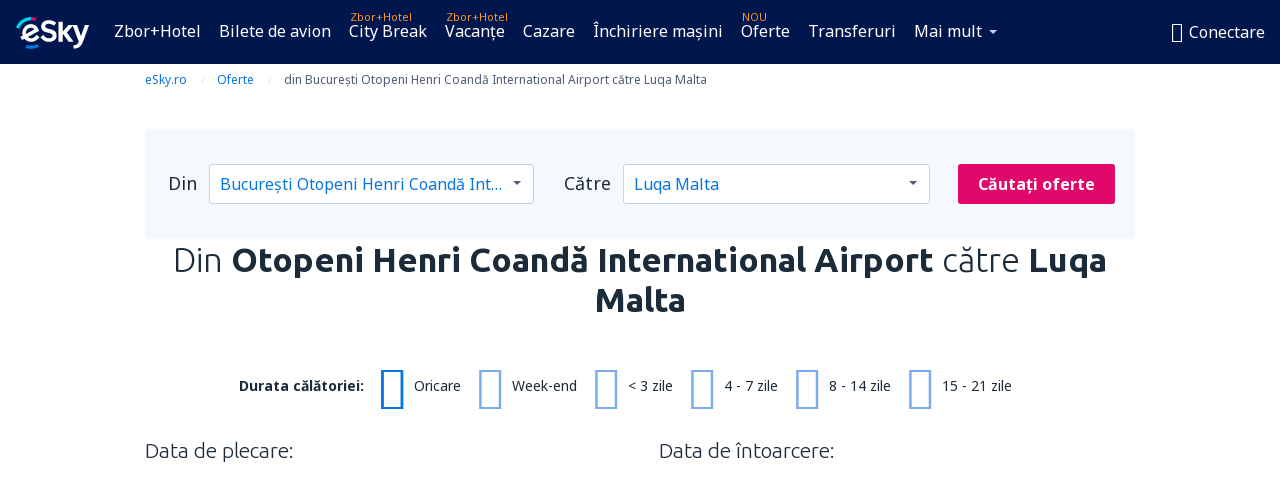

--- FILE ---
content_type: text/html; charset=UTF-8
request_url: https://www.esky.ro/oferte/3155/OTP-MLA
body_size: 38975
content:

<!DOCTYPE html>
<!--[if IE]><![endif]-->
<!--[if IE 9 ]><html lang="ro" class="ie9"><![endif]-->
<!--[if (gt IE 9)|!(IE)]><!-->
	<html
	lang="ro"> <!--<![endif]-->
	<head>
				<link href="https://fonts.googleapis.com/css?family=Ubuntu:300,700|Noto+Sans:400,700|Source+Code+Pro:400,700&amp;subset=latin,cyrillic-ext,latin-ext&amp;display=swap" rel="preload" as="style">

					<meta charset="utf-8">

			<meta http-equiv="X-UA-Compatible" content="IE=Edge,chrome=1"/>
			<meta name="viewport" content="width=device-width, initial-scale=1.0, maximum-scale=1, user-scalable=no"/>
							    <title>Oferte pentru bilete de avion din București spre Luqa - eSky.ro</title>
<meta name="description" content="Oferte speciale pentru zborurile din București spre Luqa. Verificați ofertele, alegeți zborul cel mai potrivit pentru dumneavoastră și efectuați rezervarea pe eSky.ro!">
<meta name="keywords" content="Oferte pentru bilete de avion din București spre Luqa, zboruri din București spre Luqa promoții, promoții la zboruri din București spre Luqa">

    <meta name="robots" content="all" />

    <link rel="canonical" href="https://www.esky.ro/oferte/3155/OTP-MLA" />
<meta property="og:locale" content="ro_RO" />
<meta property="og:site_name" content="eSky.ro - Bilete de avion, City Break, Vacanţe" />

    <meta property="og:title" content="Oferte pentru bilete de avion din București spre Luqa - eSky.ro" />

<meta property="og:type" content="website" />
    <meta property="og:image" content="https://static1.eskypartners.com/logos/partners/ro_RO/logo_square.jpg" />
    <meta property="og:url" content="https://www.esky.ro/oferte/3155/OTP-MLA" />

    <meta property="og:description" content="Oferte speciale pentru zborurile din București spre Luqa. Verificați ofertele, alegeți zborul cel mai potrivit pentru dumneavoastră și efectuați rezervarea pe eSky.ro!" />






			
			<script>
LUX=(function(){var a=("undefined"!==typeof(LUX)&&"undefined"!==typeof(LUX.gaMarks)?LUX.gaMarks:[]);var d=("undefined"!==typeof(LUX)&&"undefined"!==typeof(LUX.gaMeasures)?LUX.gaMeasures:[]);var j="LUX_start";var k=window.performance;var l=("undefined"!==typeof(LUX)&&LUX.ns?LUX.ns:(Date.now?Date.now():+(new Date())));if(k&&k.timing&&k.timing.navigationStart){l=k.timing.navigationStart}function f(){if(k&&k.now){return k.now()}var o=Date.now?Date.now():+(new Date());return o-l}function b(n){if(k){if(k.mark){return k.mark(n)}else{if(k.webkitMark){return k.webkitMark(n)}}}a.push({name:n,entryType:"mark",startTime:f(),duration:0});return}function m(p,t,n){if("undefined"===typeof(t)&&h(j)){t=j}if(k){if(k.measure){if(t){if(n){return k.measure(p,t,n)}else{return k.measure(p,t)}}else{return k.measure(p)}}else{if(k.webkitMeasure){return k.webkitMeasure(p,t,n)}}}var r=0,o=f();if(t){var s=h(t);if(s){r=s.startTime}else{if(k&&k.timing&&k.timing[t]){r=k.timing[t]-k.timing.navigationStart}else{return}}}if(n){var q=h(n);if(q){o=q.startTime}else{if(k&&k.timing&&k.timing[n]){o=k.timing[n]-k.timing.navigationStart}else{return}}}d.push({name:p,entryType:"measure",startTime:r,duration:(o-r)});return}function h(n){return c(n,g())}function c(p,o){for(i=o.length-1;i>=0;i--){var n=o[i];if(p===n.name){return n}}return undefined}function g(){if(k){if(k.getEntriesByType){return k.getEntriesByType("mark")}else{if(k.webkitGetEntriesByType){return k.webkitGetEntriesByType("mark")}}}return a}return{mark:b,measure:m,gaMarks:a,gaMeasures:d}})();LUX.ns=(Date.now?Date.now():+(new Date()));LUX.ac=[];LUX.cmd=function(a){LUX.ac.push(a)};LUX.init=function(){LUX.cmd(["init"])};LUX.send=function(){LUX.cmd(["send"])};LUX.addData=function(a,b){LUX.cmd(["addData",a,b])};LUX_ae=[];window.addEventListener("error",function(a){LUX_ae.push(a)});LUX_al=[];if("function"===typeof(PerformanceObserver)&&"function"===typeof(PerformanceLongTaskTiming)){var LongTaskObserver=new PerformanceObserver(function(c){var b=c.getEntries();for(var a=0;a<b.length;a++){var d=b[a];LUX_al.push(d)}});try{LongTaskObserver.observe({type:["longtask"]})}catch(e){}};
LUX.label="dbr_deals_show";
LUX.samplerate = (function (p, s) { try { return Math.max.apply(null, String(s).split(';').map(function (v, i) { return i === 0 ? ['*', v] : v.split(':'); }).map(function (a) { return [new RegExp('^' + a[0].replace(/\*/g, '.*').replace(/\+/g, '\\$&'), 'i'), parseInt(a[1], 10) ]; }).filter(function (a) { return a[0].test(p); }).map(function (a) { return a[1]; })) || void 0 } catch(e) { return; }; })(location.pathname, "20");
</script>
<script src="https://cdn.speedcurve.com/js/lux.js?id=4134562730" defer crossorigin="anonymous"></script>
			<script>
(function (w, d, s, l, i, g) {
	w[l] = w[l] || [];
	w[l].push({ 'gtm.start': new Date().getTime(), event: 'gtm.js' });
	var f = d.getElementsByTagName(s)[0],
		j = d.createElement(s),
		dl = l != 'dataLayer' ? '&l=' + l : '';
	j.async = true;
	(j.id = g), (j.src = 'https://etm.esky.ro/gtm.js?id=' + i + dl);
	f.parentNode.insertBefore(j, f);
})(window, document, 'script', 'dataLayer', 'GTM-NH83QL6', 'esky.gtm.global');
</script>
<script>
(function (w, d, s, p) {
	w._edls = w._edls || [];
	w._edls.push(['set', 'esky.page.label', 'deals.item']);
	var f = d.getElementsByTagName(s)[0],
		j = d.createElement(s);
	j.async = true;
	j.id = 'esky-dls';
	j.dataset.prefix = p;
	j.dataset.schema = 'messages';
	j.src = p + '/dls.js';
	f.parentNode.insertBefore(j, f);
})(window, document, 'script', 'https://www.esky.com/data-layer');
</script>

			
	<script>
		dataLayer = [];

					dataLayer.push({"service_category":"Deals","offer_id":3155,"offer_url":"https:\/\/www.esky.ro\/oferte\/3155\/OTP-MLA-W4","offer_active":true,"departure_airport_code":"OTP","arrival_airport_code":"MLA","departure_city_name":"București","arrival_city_name":"Luqa","arrival_country_name":"Malta","currency_code":"EUR","arrival_city_name_to":"spre Luqa","departure_city_name_from":"din București","airline_code":"W4","big_photo_url":"https:\/\/static1.eskypartners.com\/deals\/MLA_1_SquareBig_610_610.jpg","multi_arrival_code":"MLA","multi_departure_code":"OTP","unique_user_id":"cfae9ffb9ec2b7aafbe5891b23d27b4f4f8e6d38","finish_deal_date":"2026-01-20","Page":{"Category":"Deals","Type":"Content"}});
		
		function setFirstTimeVisit(cookieName) {
			function formatDate(param) {
				return ('0' + param).slice(-2);
			}

			function getPresentDate() {
				var today = new Date();
				var date = today.getFullYear() +
					formatDate(today.getMonth() + 1) +
					formatDate(today.getDate()) +
					formatDate(today.getHours()) +
					formatDate(today.getMinutes());

				return date;
			}

			function setCookie() {
				document.cookie = cookieName + '=' + getPresentDate() + ';path=/;expires=' + new Date(+new Date() + 24 * 60 * 60 * 1000 * 365);
			}

			function getCookieValues() {
				return document.cookie.match(RegExp('(?:^|;\\s*)' + cookieName + '=([^;]*)'));
			}

			function isCookieSet() {
				var match = getCookieValues();
				return (match != null && match.length > 0);
			}

			if (!isCookieSet()) {
				setCookie();
			}

			dataLayer.push({
				'UserFirstVisitDate': getCookieValues()[1]
			})
		}

		setFirstTimeVisit('firstTimeVisit');
	</script>




			<script>
	var _eac = _eac || {};

	_eac.start = new Date();
	_eac.url = '/patalyst/v1.1';
	_eac.disabledActions = '[]';
	_eac.enabled = true;
	_eac.dimensions = [];
						_eac.dimensions.push([ 'TestAB', 'site not tested', 'String' ]);
								_eac.dimensions.push([ 'Partner', 'ESKYRO', 'String' ]);
			
	function extendObj (objA, objB) {
		for (var i in objB) {
			if (objB.hasOwnProperty(i)) {
				objA[i] = objB[i];
			}
		}
	}

	var ibeConfig = {};
	var dbrRoutes = {};
	var i18n = {};
	//JS logger
	var logger = {
		adapters: [
						{
				name: 'http',
				level: ['ERROR']
			}
		],
		url: '/_fe/log'
	};

		var routesAsync = "/res/gh-b112/common/js-routing/prod_ro_ro.js";
	
	function i18nExtend(_i18n) {
		extendObj(i18n, _i18n)
	}
</script>

<link rel="shortcut icon" href="https://static1.eskypartners.com/favicons/esky.ico"/>
	<meta name="theme-color" content="#031639">
<link href="https://www.esky.ro/res/gh-b112/eui/css/default/templates/default.css" type="text/css" rel="stylesheet" />
	<link href="https://www.esky.ro/res/gh-b112/eui/css/default/pages/deals/show.css" type="text/css" rel="stylesheet" />

<!--[if IE 9]>
<script src="/res/gh-b112/eui/js/vendor/es6-shim.min.js"></script>
<![endif]-->
<!--[if lt IE 9]>
<script src="/res/gh-b112/eui/js/vendor/html5shiv.min.js"></script>
<script src="/res/gh-b112/eui/js/vendor/es5-shim.min.js"></script>
<![endif]-->
<!--[if lt IE 8]>
<script src="/res/gh-b112/eui/js/vendor/json3.min.js"></script>
<![endif]-->

<script>
	if (!Object.assign || !window.Promise) {
		var shim = document.createElement('script');
		shim.setAttribute('src', '/res/gh-b112/eui/js/vendor/es6-shim.min.js');
		document.getElementsByTagName('head')[0].appendChild(shim);
	}
</script>

		
	    					
		
		
		<link href="https://fonts.googleapis.com/css?family=Ubuntu:300,700|Noto+Sans:400,700|Source+Code+Pro:400,700&amp;subset=latin,cyrillic-ext,latin-ext&amp;display=swap" rel="stylesheet" type="text/css">
																				<link href="https://www.esky.ro/res/gh-b112/eui/js/0.js" as="script" rel="preload">
											<link href="https://www.esky.ro/res/gh-b112/eui/js/2.js" as="script" rel="preload">
											<link href="https://www.esky.ro/res/gh-b112/eui/js/1.js" as="script" rel="preload">
											<link href="https://www.esky.ro/res/gh-b112/eui/js/3.js" as="script" rel="preload">
											<link href="https://www.esky.ro/res/gh-b112/eui/js/4.js" as="script" rel="preload">
											<link href="https://www.esky.ro/res/gh-b112/eui/js/5.js" as="script" rel="preload">
											<link href="https://www.esky.ro/res/gh-b112/eui/js/6.js" as="script" rel="preload">
											<link href="https://www.esky.ro/res/gh-b112/eui/js/7.js" as="script" rel="preload">
											<link href="https://www.esky.ro/res/gh-b112/eui/js/common.js" as="script" rel="preload">
											<link href="https://www.esky.ro/res/gh-b112/eui/js/router.js" as="script" rel="preload">
											<link href="https://www.esky.ro/res/gh-b112/eui/js/partners-locale/ro_ro.js" as="script" rel="preload">
											<link href="https://www.esky.ro/res/gh-b112/eui/js/deals/calendars.js" as="script" rel="preload">
														
								<script src="https://www.esky.ro/res/gh-b112/eui/js/affiliates/cj.js" defer></script>
				</head>

	<body
		id="default_container"
		data-go-test-id=""
		data-go-test-version=""
		data-route="dbr_deals_show_www.esky.ro"
		 data-action="show" class="action-show show" 		 	>
										<!-- Google Tag Manager -->
	<noscript>
		<iframe src="//www.googletagmanager.com/ns.html?id=GTM-DWN4" height="0" width="0" style="display:none;visibility:hidden"></iframe>
	</noscript>

	<script>
		(function(w,d,s,l,i){w[l]=w[l]||[];w[l].push({'gtm.start':
				new Date().getTime(),event:'gtm.js'});var f=d.getElementsByTagName(s)[0],
				j=d.createElement(s),dl=l!='dataLayer'?'&l='+l:'';j.async=true;j.src=
				'//www.googletagmanager.com/gtm.js?id='+i+dl;f.parentNode.insertBefore(j,f);
		})(window,document,'script','dataLayer','GTM-DWN4');
	</script>

	<script type="text/javascript">
		window[window.addEventListener ? 'addEventListener' : 'attachEvent']('load', function () {
			dataLayer.push({
				'event': 'LoadingDone'
			});
		}, false);
	</script>
					
						
		
							
		
							
							
								
															
							
		
				
					
	<noscript class="no-js">
						
		
		
		
		
		
			<div class="msg-box  info">
		<i class="ico-msg icon-alert"></i>
		<div class="content">
							<h5 class="header">Conținutul paginii este afișat parțial</h5>
										<p class="description">JavaScript (utilizat pentru afișarea conținutului interactiv) a fost dezactivat în browser-ul dumneavoastră. Vă rugăm să îl activați pentru funcționarea corectă a website-ului.</p>
						
							<div class="description">			<div class="btn-list">
				<strong>Activare JavaScript:</strong>
				<ul>
											<li>
							<a href="https://support.google.com/chrome/answer/114662?hl=ro-RO" class="btn small function" rel="nofollow" target="_blank">Chrome</a>
						</li>
											<li>
							<a href="https://support.mozilla.org/ro/kb/javascript-settings-for-interactive-web-pages" class="btn small function" rel="nofollow" target="_blank">Firefox</a>
						</li>
											<li>
							<a href="https://support.microsoft.com/ro-ro/gp/howtoscript" class="btn small function" rel="nofollow" target="_blank">Internet Explorer</a>
						</li>
											<li>
							<a href="https://support.apple.com/ro-ro/HT201265" class="btn small function" rel="nofollow" target="_blank">Safari</a>
						</li>
											<li>
							<a href="http://help.opera.com/Windows/12.10/en/javascript.html" class="btn small function" rel="nofollow" target="_blank">Opera</a>
						</li>
									</ul>
			</div>
		</div>
			
			
			
			
			
					</div>
	</div>

	
	</noscript>

		
									
				
		<header id="header-top" class="">
			<div class="header-wrapper">
				<div class="logo-section">
											<a class="logo" href="https://www.esky.ro/" target="_top" >
							<span class="back-to-mainpage">&lt;&lt; Acasă</span>
														<img class="logo-img" src="https://static1.eskypartners.com/logos/eskyrodbr30-white.svg"  alt="Oferte pentru bilete de avion din București spre Luqa - eSky.ro - Bilete de avion, City Break, Vacanţe"
					 data-static-img-url="https://static1.eskypartners.com/logos/eskyrodbr30-white.png"/>
					
						</a>
									</div>
									
		
		<nav class="main-nav">
			<ul class="site-menu menu mobile-menu">
																													<li class="tree-item main-tabs">

																									<a href="/zbor+hotel/" title="Zbor+Hotel" class="menu-link link-1 tx-link">Zbor+Hotel</a>
															</li>
																				<li class="tree-item main-tabs">

																									<a href="/bilete-de-avion" title="Bilete de avion" class="menu-link link-2 tx-link">Bilete de avion</a>
															</li>
																				<li class="tree-item main-tabs with-badge">

																	<span class="item-badge">Zbor+Hotel</span>
																									<a href="/zbor+hotel/1-city-break" title="City Break" class="menu-link link-3 tx-link">City Break</a>
															</li>
																				<li class="tree-item main-tabs with-badge">

																	<span class="item-badge">Zbor+Hotel</span>
																									<a href="/zbor+hotel/2-vacante" title="Vacanţe" class="menu-link link-4 tx-link">Vacanţe</a>
															</li>
																				<li class="tree-item main-tabs">

																									<a href="/cazare/" title="Cazare" class="menu-link link-5 tx-link">Cazare</a>
															</li>
																				<li class="tree-item main-tabs">

																									<a href="https://www.booking.com/cars/index.html?aid=2433842&amp;adplat=cross_product_bar&amp;label=label=pagehome-link-2433842-click_CARheadertab&amp;prefcurrency=RON&amp;selected_currency=RON&amp;lang=ro" rel="nofollow" title="Închiriere mașini" target="_blank" class="menu-link link-6 tx-link">Închiriere mașini</a>
															</li>
																				<li class="tree-item main-tabs with-badge">

																	<span class="item-badge">NOU</span>
																									<a href="https://www.esky.ro/inspiratie" title="Oferte" class="menu-link link-7 tx-link">Oferte</a>
															</li>
																				<li class="tree-item main-tabs">

																									<a href="https://esky-ro.mozio.com" rel="nofollow" target="_blank" title="Transferuri aeroport" class="menu-link link-8 tx-link">Transferuri</a>
															</li>
																																																							<li class="tree-item menu-more">

																									<a href="https://www.getyourguide.com/?partner_id=6PH6GQ5&amp;cmp=RO" rel="nofollow" target="_blank" title="Atracţii" class="menu-link link-1 tx-link">Atracţii</a>
															</li>
																				<li class="tree-item menu-more">

																									<a href="https://go.esky.ro/asigurare" title="Asigurări" class="menu-link link-2 tx-link">Asigurări</a>
															</li>
																				<li class="tree-item menu-more">

																									<a href="https://eskybymozio.travelcar.com/ro-RO/?utm_source=partner&amp;utm_medium=eskybymobio&amp;utm_campaign=park-ro&amp;utm_content=website-home" rel="nofollow" target="_blank" title="Parcări" class="menu-link link-3 tx-link">Parcări</a>
															</li>
																				<li class="tree-item menu-more">

																									<a href="https://esky-ro.tickets-partners.com/" rel="nofollow" target="_blank" title="Evenimente sportive" class="menu-link link-4 tx-link">Evenimente sportive</a>
															</li>
																				<li class="tree-item menu-more">

																									<a href="https://boataround.com/ro?ref_afi=esky-ro" rel="nofollow" title="Iahturi" class="menu-link link-5 tx-link">Iahturi</a>
															</li>
																				<li class="tree-item menu-more">

																									<a href="https://www.ferryscanner.com/en/ferry?ref=esky" rel="nofollow" target="_blank" title="Feriboturi" class="menu-link link-6 tx-link">Feriboturi</a>
															</li>
																				<li class="tree-item menu-more">

																									<a href="https://go.esky.ro/vize" title="Vize" class="menu-link link-7 tx-link">Vize</a>
															</li>
																				<li class="tree-item menu-more">

																									<a href="https://app.esky.ro/?utm_source=esky.ro&amp;utm_medium=menu" target="_blank" title="Aplicație mobilă" class="menu-link link-8 tx-link">Aplicație mobilă</a>
															</li>
																				<li class="tree-item menu-more">

																									<a href="/oferte" title="Calendarul ofertelor" class="menu-link link-9 tx-link">Calendarul ofertelor</a>
															</li>
																				<li class="tree-item menu-more">

																									<a href="/companii-aeriene" title="Companii aeriene" class="menu-link link-10 tx-link">Companii aeriene</a>
															</li>
																				<li class="tree-item menu-more">

																									<a href="/aeroporturi" title="Aeroporturi" class="menu-link link-11 tx-link">Aeroporturi</a>
															</li>
																				<li class="tree-item menu-more">

																									<a href="/comentarii" title="Comentarii" class="menu-link link-12 tx-link">Comentarii</a>
															</li>
																				<li class="tree-item menu-more">

																									<a href="/ghid-de-calatorie" title="Ghid de călătorie" class="menu-link link-13 tx-link">Ghid de călătorie</a>
															</li>
																				<li class="tree-item menu-more">

																									<a href="/radar" title="Radar de zboruri" class="menu-link link-14 tx-link">Radar de zboruri</a>
															</li>
																				<li class="tree-item menu-more">

																									<a href="/despre-noi/contact" rel="nofollow" title="Asistenţă şi contact" class="menu-link link-15 tx-link">Asistenţă şi contact</a>
															</li>
																				<li class="tree-item menu-more">

																									<a href="/userzone/login" rel="nofollow" title="Gestionarea rezervărilor" class="menu-link link-16 tx-link">Gestionarea rezervărilor</a>
															</li>
															
									<li class="main-tabs more-tab tree-item main-menu-dropdown hide-medium">
						<a href="javascript:void(null)" class="menu-link more"
						   data-content-id="main-menu-more-box">Mai mult</a>
						<ul id="main-menu-more-box" class="dropdown-content"
						    data-dropdown-content-id="main-menu-more-box">
																																																	<li>
											<a href="https://www.getyourguide.com/?partner_id=6PH6GQ5&amp;cmp=RO" rel="nofollow" target="_blank" title="Atracţii">Atracţii</a>
										</li>
																			<li>
											<a href="https://go.esky.ro/asigurare" title="Asigurări">Asigurări</a>
										</li>
																			<li>
											<a href="https://eskybymozio.travelcar.com/ro-RO/?utm_source=partner&amp;utm_medium=eskybymobio&amp;utm_campaign=park-ro&amp;utm_content=website-home" rel="nofollow" target="_blank" title="Parcări">Parcări</a>
										</li>
																			<li>
											<a href="https://esky-ro.tickets-partners.com/" rel="nofollow" target="_blank" title="Evenimente sportive">Evenimente sportive</a>
										</li>
																			<li>
											<a href="https://boataround.com/ro?ref_afi=esky-ro" rel="nofollow" title="Iahturi">Iahturi</a>
										</li>
																			<li>
											<a href="https://www.ferryscanner.com/en/ferry?ref=esky" rel="nofollow" target="_blank" title="Feriboturi">Feriboturi</a>
										</li>
																			<li>
											<a href="https://go.esky.ro/vize" title="Vize">Vize</a>
										</li>
																			<li>
											<a href="https://app.esky.ro/?utm_source=esky.ro&amp;utm_medium=menu" target="_blank" title="Aplicație mobilă">Aplicație mobilă</a>
										</li>
																			<li>
											<a href="/oferte" title="Calendarul ofertelor">Calendarul ofertelor</a>
										</li>
																			<li>
											<a href="/companii-aeriene" title="Companii aeriene">Companii aeriene</a>
										</li>
																			<li>
											<a href="/aeroporturi" title="Aeroporturi">Aeroporturi</a>
										</li>
																			<li>
											<a href="/comentarii" title="Comentarii">Comentarii</a>
										</li>
																			<li>
											<a href="/ghid-de-calatorie" title="Ghid de călătorie">Ghid de călătorie</a>
										</li>
																			<li>
											<a href="/radar" title="Radar de zboruri">Radar de zboruri</a>
										</li>
																			<li>
											<a href="/despre-noi/contact" rel="nofollow" title="Asistenţă şi contact">Asistenţă şi contact</a>
										</li>
																			<li>
											<a href="/userzone/login" rel="nofollow" title="Gestionarea rezervărilor">Gestionarea rezervărilor</a>
										</li>
																														</ul>
					</li>
							</ul>
		</nav>
	
				
				<div class="header-side-options">
					
											<div class="user-zone-header">
														
	

<div class="hidden">
	<div id="uz-login-box" class="uz-login-box">
		<img class="illustration" src="https://www.esky.ro/_fe/img/illustration-default-user_zone.svg?s=80x80">

		<h4 class="title">Bine aţi venit ȋn Contul dumneavoastră!</h4>

		<p class="description">Conectaţi-vă şi gestionați-vă rezervările.</p>

		<ul class="uz-menu-wrapper">
							<li class="menu-item user-zone-google">
					<img class="menu-item-img" src="https://www.esky.ro/_fe/img/icon_google_multicolor.svg?s=20x20">
					<span class="menu-item-text">Conectaţi-vă cu contul Google</span>
				</li>
				<li class="menu-item user-zone-facebook">
					<img class="menu-item-img" src="https://www.esky.ro/_fe/img/icon_facebook_multicolor.svg?s=20x20">
					<span class="menu-item-text">Conectaţi-vă cu contul de Facebook</span>
				</li>
						<li class="menu-item user-zone-email">
				<img class="menu-item-img" src="https://www.esky.ro/_fe/img/icon_mail.svg?s=20x20">
				<span class="menu-item-text">Conectaţi-vă cu adresa de email</span>
			</li>
		</ul>
	</div>
</div>
	
	
				
										</div>
					
												<div id="hamburger-wrapper" class="hamburger-wrapper">
		<div class="hamburger-inner-wrapper">
			<div class="hamburger">
				<span class="line line1"></span>
				<span class="line line2"></span>
				<span class="line line3"></span>
			</div>
			<span class="hamburger-title">Meniu<i class="icon icon-eui_arrow_down hide-small"></i></span>
			<span class="hamburger-close"><i class="icon icon-eui_close"></i></span>
		</div>
	</div>
									</div>

							</div>
		</header>
	
<script type="text/javascript">
	i18nExtend({
    "message-dialog": {
        "Your_account_has_been_connected_with_facebook": "Contul dumnevoastr\u0103 a fost conectat la Facebook",
        "You_can_now_sign_in_via_facebook_or_normal_account": "Pute\u021bi s\u0103 v\u0103 conecta\u021bi at\u00e2t folosind contul de Facebook {$1} c\u00e2t \u0219i adresa de e-mail \u0219i parola.",
        "Your_account_has_been_disconnected_from_facebook": "Contul dumneavoastr\u0103 a fost deconectat de la  <br \/> profilul de Facebook",
        "You_can_now_sign_in_only_with_email_and_password": "Acum pute\u021bi s\u0103 v\u0103 conecta\u021bi doar cu <br \/> adresa de e-mail \u0219i parola.",
        "Account_with_email_from_current_facebook_profile_already_exists": "Adresa de e-mail prin care sunte\u021bi conectat la Facebook este deja conectat\u0103 la contul dumneavoastr\u0103.",
        "Sign_in_to_other_facebook_profile_to_connect_it_with_this_account": "Conecta\u021bi-v\u0103 la un alt profil de Facebook pentru a \u00eel conecta cu acest cont.",
        "You_have_already_account_connected_to_other_facebook_profile": "Ave\u021bi deja contul conectat la un alt profil de Facebook.",
        "Sign_in_to_other_facebook_profile_or_via_email": "Conecta\u021bi-v\u0103 folosind un alt cont de Facebook sau introduc\u00e2nd adresa de e-mail \u0219i parola.",
        "Changes_have_been_saved": "Informa\u021biile au fost salvate",
        "We_have_sent_you_reset_password_link": "Un link pentru resetarea parolei a fost trimis la aceast\u0103 adres\u0103",
        "Check_your_email_to_reset_password": "Verifica\u021bi adresa de e-mail \u0219i urma\u021bi instruc\u021biunile primite.",
        "We_have_sent_you_activation_link": "Link-ul pentru activare a fost trimis pe adresa dumneavoastr\u0103 de e-mail",
        "Check_your_email_and_follow_instructions_to_activate_account": "V\u0103 rug\u0103m s\u0103 accesa\u021bi e-mail-ul \u0219i s\u0103 urma\u021bi pa\u0219ii pentru activarea contului.",
        "Welcome_in_our_site": "Bine a\u021bi venit pe eSky",
        "We_wish_you_very_best_journeys": "V\u0103 dorim c\u00e2t mai multe c\u0103l\u0103torii pl\u0103cute!",
        "Traveler_added": "Pasagerul a fost ad\u0103ugat",
        "Traveler_saved": "Pasagerul a fost \u0219ters",
        "Traveler_removed": "Pasagerul a fost \u0219ters",
        "Callcenter_callback_success_title": "Cererea c\u0103tre departamentul Serviciu Clien\u021bi a fost \u00eenregistrat\u0103",
        "Callcenter_callback_success_text": "Un consultant eSky v\u0103 va contacta \u00een cel mai scurt timp",
        "Travel_group_message_success_title": "Cererea dumneavoastr\u0103 a fost trimis\u0103",
        "Travel_group_message_error_title": "Cererea dumneavoastr\u0103 nu a fost trimis\u0103",
        "Travel_group_message_success_description": "Un consultant eSky v\u0103 va contacta \u00een cel mai scurt timp pentru a stabili detaliile c\u0103l\u0103toriei.",
        "Travel_group_message_error_description": "\u00cencerca\u021bi s\u0103 trimite\u021bi mesajul din nou.",
        "No_deals_for_specified_date": "Momentan, acest zbor este indisponibil.",
        "No_deals_for_date_more_info": "Pentru zborul selectat au fost rezervate toate locurile. V\u0103 rug\u0103m s\u0103 alege\u021bi o alt\u0103 dat\u0103 pentru zborul dumneavoastr\u0103.",
        "Provide_your_data": "Introduce\u021bi datele dumneavoastr\u0103",
        "To_shorten_reservation_time": "pentru a economisi timp la efectuarea rezerv\u0103rilor viitoare.",
        "Contact_form_success_header": "Mesajul a fost trimis cu succes!",
        "Contact_form_success_description": "V\u0103 mul\u021bumim pentru mesaj. Vom reveni \u00een cel mai scurt timp.",
        "Contact_form_error_header": "Din p\u0103cate, mesajul dvs. nu a fost trimis.",
        "Contact_form_error_description": "A ap\u0103rut o eroare. V\u0103 rug\u0103m s\u0103 \u00eencerca\u021bi din nou \u00een c\u00e2teva momente.",
        "Resend_confirmation_success_header": "Confirmarea a fost retrimis\u0103",
        "Resend_confirmation_success_description": "Verific\u0103-\u021bi e-mailul. Dac\u0103 mesajul nu este \u00een inbox, este posibil s\u0103 fi intrat \u00een  folderul spam. ",
        "Resend_confirmation_error_header": "Confirmarea nu a fost retrimis\u0103",
        "Resend_confirmation_error_description": "Ne pare r\u0103u, \u00eens\u0103 nu putem retrimite confirmarea. te rug\u0103m s\u0103 re\u00eencerci mai t\u00e2rziu. ",
        "Resend_confirmation_info_406_header": "Confirmarea nu a fost trimis\u0103",
        "Resend_confirmation_info_406_description": "Rezervarea este \u00een curs de procesare, iar statusul acesteia se va modifica \u00een cur\u00e2nd. V\u0103 rug\u0103m s\u0103 a\u0219tepta\u021bi c\u00e2teva momente, iar apoi s\u0103 re\u00eencerca\u021bi. ",
        "Resend_confirmation_info_409_header": "Confirmarea a fost trimis\u0103",
        "Resend_confirmation_info_409_description": "Dac\u0103 nu a\u021bi primit un e-mail de la noi, v\u0103 rug\u0103m s\u0103 verifica\u021bi folderul spam. ",
        "Try_to_send_again": "Trimite\u021bi din nou",
        "Or": "sau",
        "Price_operator_info": "Tariful normal al operatorului telefonic",
        "Hotel_search_not_found_info": "Nu au fost g\u0103site rezultate pentru c\u0103utarea dvs.",
        "Hotel_search_not_found_sub_info": "Asigura\u021bi-v\u0103 c\u0103 a\u021bi introdus numele corecte",
        "Hotel_search_error_info": "Nu au fost g\u0103site rezultate pentru c\u0103utarea dvs.",
        "Hotel_search_error_sub_info": "\u00cencerca\u021bi o nou\u0103 c\u0103utare folosind alte criterii",
        "Hotel_search_filters_not_found_head": "Nu au fost g\u0103site rezultate pentru criteriile de c\u0103utare utilizate",
        "Hotel_search_filters_not_found_desc": "Modifica\u021bi criteriile de c\u0103utare sau \u0219terge\u021bi toate filtrele",
        "Hotel_search_filters_not_found_clear_all_filters": "\u0218terge\u021bi toate filtrele"
    },
    "user-zone-header": {
        "Price_alerts": "Alert\u0103 pentru tarif",
        "Search_history": "Istoricul c\u0103ut\u0103rilor",
        "Travelers": "C\u0103l\u0103tori",
        "Payer_data": "Detaliile pl\u0103titorului",
        "Settings": "Set\u0103rile contului",
        "Logout": "Deconectare",
        "Sign_in": "Conectare",
        "or": "sau",
        "sign_up": "\u00eenregistrare",
        "My_account": "Contul meu",
        "My_bookings": "Rezerv\u0103rile mele",
        "Co_travelers": "Parteneri de c\u0103l\u0103torie",
        "Payer_data_contact": "Detaliile pl\u0103titorului",
        "Account_settings": "Set\u0103ri cont",
        "Wallet": "{{parentSiteName}} Wallet"
    },
    "user-zone-login": {
        "Sign_in_facebook": "Conecta\u021bi-v\u0103 prin Facebook",
        "or": "sau",
        "email": "E-mail",
        "password": "Parola",
        "remember_me": "\u021aine-m\u0103 minte",
        "Sign_in": "Conectare",
        "Dont_remember_password": "A\u021bi uitat parola?",
        "Enter_email": "Introduce\u021bi o adres\u0103 de e-mail",
        "Enter_valid_email": "Introduce\u021bi adresa de e-mail corect\u0103",
        "Enter_password": "Introduce\u021bi o parol\u0103",
        "Wrong_email_or_password": "Adresa de e-mail sau parola introduse nu sunt corecte.\n",
        "Dont_have_account": "Nu ave\u021bi \u00eenc\u0103 un cont?",
        "Register": "\u00cenregistra\u021bi-v\u0103"
    },
    "reset-password-dialog": {
        "Did_you_forget_password": "A\u021bi uitat parola?",
        "Type_your_email_which_you_login_to_account": "Introduce\u021bi adresa de e-mail pentru accesarea contului",
        "Email": "E-mail:",
        "I_want_set_new_password": "Vreau s\u0103 setez o nou\u0103 parol\u0103",
        "Enter_email": "Introduce\u021bi adresa de e-mail",
        "Enter_valid_email": "Introduce\u021bi adresa de e-mail corect\u0103:",
        "Check_your_email_to_reset_password": "Verifica\u021bi adresa de e-mail \u0219i urma\u021bi instruc\u021biunile primite.",
        "We_have_sent_you_reset_password_link": "Un link pentru resetarea parolei a fost trimis la aceast\u0103 adres\u0103",
        "User_with_this_email_does_not_exist": "Nu exist\u0103 un cont \u00eenregistrat cu aceast\u0103 adres\u0103 de e-mail",
        "This_value_is_not_a_valid_email_address": "Adresa de e-mail introdus\u0103 este incorect\u0103",
        "Back_to_login": "Back to login"
    },
    "facebook-connect-dialog": {
        "Connect_account_with_facebook": "Conecta\u021bi-v\u0103 prin contul dvs. de Facebook",
        "Connect_your_account_with_currently_logged_facebook_profile": "Conecta\u021bi-v\u0103 contul de pe {{siteName}} <b> {$1} <\/ b> cu profilul de Facebook la care sunte\u021bi conecta\u021bi:",
        "You_can_easy_and_safe_connect_your_account_with_facebook": "Conectarea prin contul dvs. de Facebook permite \u00eentr-un mod rapid \u0219i sigur:",
        "easly_find_friends_traveling_in_the_same_direction": "Identifica\u021bi u\u0219or al\u021bi prieteni care au ales aceea\u0219i destina\u021bie",
        "It_looks_that_you_already_have_account": "Se pare c\u0103 ave\u021bi deja un cont creat.",
        "share_promotions_and_reservations": "Distribui\u021bi promo\u021biile \u0219i rezerv\u0103rile",
        "sign_in_with_one_click": "Conecta\u021bi-v\u0103 cu un sigur click",
        "You_decide_what_will_be_published": "Control total asupra a ceea ce se public\u0103 \u0219i c\u00e2nd"
    },
    "user-zone-registration": {
        "Sign_in_facebook": "Conecta\u021bi-v\u0103 prin Facebook",
        "or": "sau",
        "email": "E-mail",
        "password": "Parola (minim 6 caractere)",
        "repeat_password": "Reintroduce\u021bi parola",
        "Regulations_acceptance": "Sunt de acord cu<a href=\"{$1}\" class=\"show-regulations dialog-regulations-link\" data-dialog-title=\"Regulations\"> Termenii \u0219i condi\u021biile<\/a>",
        "Register": "\u00cenregistra\u021bi-v\u0103",
        "Enter_email": "Introduce\u021bi o adres\u0103 de e-mail",
        "Enter_valid_email": "Introduce\u021bi adresa de e-mail corect\u0103",
        "Enter_password": "Introduce\u021bi o parol\u0103",
        "Password_to_short": "Parola trebuie s\u0103 con\u021bin\u0103 cel pu\u021bin 6 caractere",
        "Enter_password_again": "Re-introduce\u021bi parola",
        "Passwords_are_different": "Parolele introduse nu se potrivesc",
        "Regulations_acceptance_needed": "Accepta\u021bi Termenii \u0219i Condi\u021biile",
        "This_email_is_already_used": "Aceast\u0103 adres\u0103 de e-mail este deja \u00eenregistrat\u0103"
    },
    "regulations-dialog": {
        "Regulations": "Termeni \u0219i Condi\u021bii",
        "Print": "Imprimare",
        "Open_in_new_window": "Deschide\u021bi \u00eentr-o fereastr\u0103 nou\u0103",
        "Policy_of_withdrawal": "Politica de retragere",
        "Booking_conditions": "Termenii \u0219i condi\u021biile rezerv\u0103rii",
        "Policy_scope": "Domeniul de aplicare a poli\u021bei de asigurare"
    }
});</script>

		
							
		
				<div  class="subheader center second-type">
		<div id="ad-subheader" class="ad-slot"></div>
		<div class="subheader-content">
						                        <div class="breadcrumbs" >
            <ol itemscope itemtype="http://schema.org/BreadcrumbList">                        <li itemprop="itemListElement" itemscope itemtype="http://schema.org/ListItem" data-qa-segment="eSky.ro">
                            <a itemprop="item" href="/" class="tx-link">
                                <span itemprop="name">eSky.ro</span>
                            </a>
                            <meta itemprop="position" content="1">
                        </li><li itemprop="itemListElement" itemscope itemtype="http://schema.org/ListItem"
                                data-qa-segment="Oferte" class="">
                                <a itemprop="item" href="/oferte" class="tx-link">
                                    <span itemprop="name">Oferte</span>
                                </a>
                                                                <meta itemprop="position" content="2">
                            </li><li itemprop="itemListElement" itemscope itemtype="http://schema.org/ListItem"
                                data-qa-departure-code="OTP"
                                data-qa-arrival-code="MLA"
                            >
                                <span itemprop="name">din București Otopeni Henri Coandă International Airport către Luqa Malta</span>
                                <meta itemprop="position" content="3">
                            </li></ol>
        </div>
        
													
		<div class="destinator"></div>
<script type="text/javascript">
    extendObj(ibeConfig, {
        "destinatorData": {"departures":[{"code":"otp","cityCode":"buh","countryCode":"ro","continentCode":"eu","label":"Otopeni Henri Coandă International Airport","cityName":"București","countryName":"România","continentName":"Europa"},{"code":"clj","cityCode":"clj","countryCode":"ro","continentCode":"eu","label":"Cluj-Napoca Intl Airport","cityName":"Cluj-Napoca","countryName":"România","continentName":"Europa"},{"code":"tsr","cityCode":"tsr","countryCode":"ro","continentCode":"eu","label":"Traian Vuia","cityName":"Timișoara","countryName":"România","continentName":"Europa"},{"code":"ias","cityCode":"ias","countryCode":"ro","continentCode":"eu","label":"Iași Airport","cityName":"Iași","countryName":"România","continentName":"Europa"},{"code":"tgm","cityCode":"tgm","countryCode":"ro","continentCode":"eu","label":"Târgu Mureș Intl Airport","cityName":"Târgu Mureș","countryName":"România","continentName":"Europa"},{"code":"cra","cityCode":"cra","countryCode":"ro","continentCode":"eu","label":"Craiova Airport","cityName":"Craiova","countryName":"România","continentName":"Europa"},{"code":"suj","cityCode":"suj","countryCode":"ro","continentCode":"eu","label":"Satu Mare Intl Airport","cityName":"Satu Mare","countryName":"România","continentName":"Europa"},{"code":"bbu","cityCode":"buh","countryCode":"ro","continentCode":"eu","label":"Baneasa Aurel Vlaicu","cityName":"București","countryName":"România","continentName":"Europa"},{"code":"ghv","cityCode":"35929","countryCode":"ro","continentCode":"eu","label":"Brașov-Ghimbav","cityName":"Brașov","countryName":"România","continentName":"Europa"},{"code":"scv","cityCode":"scv","countryCode":"ro","continentCode":"eu","label":"Ștefan cel Mare","cityName":"Suceava","countryName":"România","continentName":"Europa"},{"code":"zag","cityCode":"zag","countryCode":"hr","continentCode":"eu","label":"Franjo Tudman","cityName":"Zagreb","countryName":"Croaţia","continentName":"Europa"},{"code":"bcm","cityCode":"bcm","countryCode":"ro","continentCode":"eu","label":"George Enescu","cityName":"Bacău","countryName":"România","continentName":"Europa"},{"code":"bay","cityCode":"bay","countryCode":"ro","continentCode":"eu","label":"Baia Mare Intl Airport","cityName":"Baia Mare","countryName":"România","continentName":"Europa"},{"code":"omr","cityCode":"omr","countryCode":"ro","continentCode":"eu","label":"Oradea Intl Airport","cityName":"Oradea","countryName":"România","continentName":"Europa"},{"code":"cdg","cityCode":"par","countryCode":"fr","continentCode":"eu","label":"Charles de Gaulle","cityName":"Paris","countryName":"Franţa","continentName":"Europa"},{"code":"sbz","cityCode":"sbz","countryCode":"ro","continentCode":"eu","label":"Sibiu International Airport","cityName":"Sibiu","countryName":"România","continentName":"Europa"},{"code":"cnd","cityCode":"cnd","countryCode":"ro","continentCode":"eu","label":"Mihail Kogalniceanu Intl Airport","cityName":"Constanța","countryName":"România","continentName":"Europa"},{"code":"saw","cityCode":"ist","countryCode":"tr","continentCode":"eu","label":"Sabiha Gokcen","cityName":"Istanbul","countryName":"Turcia","continentName":"Europa"}],"arrivals":[{"code":"ltn","cityCode":"lon","countryCode":"gb","continentCode":"eu","label":"Luton","cityName":"Londra","countryName":"Marea Britanie","continentName":"Europa","connectsWith":["otp","suj","bcm","ghv","clj","ias","cnd","tsr","sbz","cra","tgm","scv"]},{"code":"agp","cityCode":"agp","countryCode":"es","continentCode":"eu","label":"Costa del Sol","cityName":"Malaga","countryName":"Spania","continentName":"Europa","connectsWith":["otp","clj"]},{"code":"lis","cityCode":"lis","countryCode":"pt","continentCode":"eu","label":"Portela","cityName":"Lisabona","countryName":"Portugalia","continentName":"Europa","connectsWith":["otp","clj"]},{"code":"bcn","cityCode":"bcn","countryCode":"es","continentCode":"eu","label":"El Prat","cityName":"Barcelona","countryName":"Spania","continentName":"Europa","connectsWith":["clj","otp","tsr","ias"]},{"code":"fco","cityCode":"rom","countryCode":"it","continentCode":"eu","label":"Fiumicino","cityName":"Roma","countryName":"Italia","continentName":"Europa","connectsWith":["otp","scv","bcm","tsr","clj","ias"]},{"code":"vie","cityCode":"vie","countryCode":"at","continentCode":"eu","label":"Schwechat","cityName":"Viena","countryName":"Austria","continentName":"Europa","connectsWith":["otp","sbz","clj"]},{"code":"bgy","cityCode":"mil","countryCode":"it","continentCode":"eu","label":"Bergamo Orio al Serio","cityName":"Milano","countryName":"Italia","continentName":"Europa","connectsWith":["otp","ias","bcm","cra","clj","tsr"]},{"code":"bva","cityCode":"par","countryCode":"fr","continentCode":"eu","label":"Beauvais-Tille","cityName":"Paris","countryName":"Franţa","continentName":"Europa","connectsWith":["tsr","otp","clj","ias","bay"]},{"code":"jfk","cityCode":"nyc","countryCode":"us","continentCode":"na","label":"John F. Kennedy","cityName":"New York","countryName":"Statele Unite ale Americii","continentName":"America de Nord","connectsWith":["otp"]},{"code":"ist","cityCode":"ist","countryCode":"tr","continentCode":"eu","label":"Istanbul Airport","cityName":"Istanbul","countryName":"Turcia","continentName":"Europa","connectsWith":["ias","clj","otp","tsr"]},{"code":"bud","cityCode":"bud","countryCode":"hu","continentCode":"eu","label":"Liszt Ferenc","cityName":"Budapesta","countryName":"Ungaria","continentName":"Europa","connectsWith":["tgm","clj","ghv","otp"]},{"code":"lca","cityCode":"lca","countryCode":"cy","continentCode":"eu","label":"Larnaca Intl Airport","cityName":"Larnaca","countryName":"Cipru","continentName":"Europa","connectsWith":["otp","clj","ias"]},{"code":"ams","cityCode":"ams","countryCode":"nl","continentCode":"eu","label":"Schiphol","cityName":"Amsterdam","countryName":"Olanda","continentName":"Europa","connectsWith":["otp","clj"]},{"code":"prg","cityCode":"prg","countryCode":"cz","continentCode":"eu","label":"Vaclav Havel","cityName":"Praga","countryName":"Cehia","continentName":"Europa","connectsWith":["otp","zag"]},{"code":"alc","cityCode":"alc","countryCode":"es","continentCode":"eu","label":"El Altet","cityName":"Alicante","countryName":"Spania","continentName":"Europa","connectsWith":["otp","clj"]},{"code":"chq","cityCode":"chq","countryCode":"gr","continentCode":"eu","label":"Ioannis Daskalogiannis","cityName":"Chania","countryName":"Grecia","continentName":"Europa","connectsWith":["otp"]},{"code":"bri","cityCode":"bri","countryCode":"it","continentCode":"eu","label":"Bari Palese","cityName":"Bari","countryName":"Italia","continentName":"Europa","connectsWith":["otp","cra","clj","tsr"]},{"code":"blq","cityCode":"blq","countryCode":"it","continentCode":"eu","label":"Guglielmo Marconi","cityName":"Bologna","countryName":"Italia","continentName":"Europa","connectsWith":["otp","bcm","cra","clj","ias","tsr"]},{"code":"mla","cityCode":"33114","countryCode":"mt","continentCode":"eu","label":"Malta","cityName":"Luqa","countryName":"Malta","continentName":"Europa","connectsWith":["otp"]},{"code":"cfu","cityCode":"cfu","countryCode":"gr","continentCode":"eu","label":"Ioannis Kapodistrias","cityName":"Corfu","countryName":"Grecia","continentName":"Europa","connectsWith":["otp"]},{"code":"suf","cityCode":"suf","countryCode":"it","continentCode":"eu","label":"Sant'Eufemia","cityName":"Lamezia Terme","countryName":"Italia","continentName":"Europa","connectsWith":["otp"]},{"code":"nap","cityCode":"nap","countryCode":"it","continentCode":"eu","label":"Capodichino","cityName":"Napoli","countryName":"Italia","continentName":"Europa","connectsWith":["otp"]},{"code":"bll","cityCode":"bll","countryCode":"dk","continentCode":"eu","label":"Billund Airport","cityName":"Billund","countryName":"Danemarca","continentName":"Europa","connectsWith":["otp","ias"]},{"code":"aho","cityCode":"aho","countryCode":"it","continentCode":"eu","label":"Alghero Airport","cityName":"Alghero","countryName":"Italia","continentName":"Europa","connectsWith":["otp"]},{"code":"tsf","cityCode":"vce","countryCode":"it","continentCode":"eu","label":"Treviso Sant'Angelo","cityName":"Veneţia","countryName":"Italia","continentName":"Europa","connectsWith":["otp","clj"]},{"code":"psa","cityCode":"psa","countryCode":"it","continentCode":"eu","label":"Galileo Galilei","cityName":"Pisa","countryName":"Italia","continentName":"Europa","connectsWith":["otp"]},{"code":"zad","cityCode":"zad","countryCode":"hr","continentCode":"eu","label":"Zemunik","cityName":"Zadar","countryName":"Croaţia","continentName":"Europa","connectsWith":["otp"]},{"code":"man","cityCode":"man","countryCode":"gb","continentCode":"eu","label":"Manchester Airport","cityName":"Manchester","countryName":"Marea Britanie","continentName":"Europa","connectsWith":["otp"]},{"code":"cia","cityCode":"rom","countryCode":"it","continentCode":"eu","label":"Ciampino","cityName":"Roma","countryName":"Italia","continentName":"Europa","connectsWith":["otp"]},{"code":"goa","cityCode":"goa","countryCode":"it","continentCode":"eu","label":"Cristoforo Colombo","cityName":"Genova","countryName":"Italia","continentName":"Europa","connectsWith":["otp"]},{"code":"ath","cityCode":"ath","countryCode":"gr","continentCode":"eu","label":"Eleftherios Venizelos","cityName":"Atena","countryName":"Grecia","continentName":"Europa","connectsWith":["otp","clj"]},{"code":"rmo","cityCode":"kiv","countryCode":"md","continentCode":"eu","label":"Chisinau Intl Airport","cityName":"Chișinău","countryName":"Moldova","continentName":"Europa","connectsWith":["otp"]},{"code":"skg","cityCode":"skg","countryCode":"gr","continentCode":"eu","label":"Makedonia","cityName":"Salonic","countryName":"Grecia","continentName":"Europa","connectsWith":["otp"]},{"code":"amm","cityCode":"amm","countryCode":"jo","continentCode":"as","label":"Queen Alia","cityName":"Amman","countryName":"Iordania","continentName":"Asia","connectsWith":["otp"]},{"code":"mle","cityCode":"mle","countryCode":"mv","continentCode":"as","label":"Ibrahim Nasir","cityName":"Male","countryName":"Maldive","continentName":"Asia","connectsWith":["otp"]},{"code":"auh","cityCode":"auh","countryCode":"ae","continentCode":"as","label":"Abu Dhabi Intl Airport","cityName":"Abu Dhabi","countryName":"Emiratele Arabe Unite","continentName":"Asia","connectsWith":["otp"]},{"code":"pmo","cityCode":"pmo","countryCode":"it","continentCode":"eu","label":"Punta Raisi","cityName":"Palermo","countryName":"Italia","continentName":"Europa","connectsWith":["otp"]},{"code":"cta","cityCode":"cta","countryCode":"it","continentCode":"eu","label":"Catania–Fontanarossa Airport","cityName":"Catania","countryName":"Italia","continentName":"Europa","connectsWith":["otp"]},{"code":"hkt","cityCode":"hkt","countryCode":"th","continentCode":"as","label":"Phuket Intl Airport","cityName":"Phuket","countryName":"Thailanda","continentName":"Asia","connectsWith":["otp"]},{"code":"pmi","cityCode":"pmi","countryCode":"es","continentCode":"eu","label":"Palma de Mallorca Airport","cityName":"Palma de Mallorca","countryName":"Spania","continentName":"Europa","connectsWith":["otp"]},{"code":"puj","cityCode":"puj","countryCode":"do","continentCode":"sa","label":"Punta Cana Intl Airport","cityName":"Punta Cana","countryName":"Republica Dominicană","continentName":"America de Sud","connectsWith":["otp"]},{"code":"mrs","cityCode":"mrs","countryCode":"fr","continentCode":"eu","label":"Provence","cityName":"Marsilia","countryName":"Franţa","continentName":"Europa","connectsWith":["otp"]},{"code":"waw","cityCode":"waw","countryCode":"pl","continentCode":"eu","label":"Frederic Chopin","cityName":"Varşovia","countryName":"Polonia","continentName":"Europa","connectsWith":["bbu"]},{"code":"brs","cityCode":"brs","countryCode":"gb","continentCode":"eu","label":"Bristol Airport","cityName":"Bristol","countryName":"Marea Britanie","continentName":"Europa","connectsWith":["otp"]},{"code":"edi","cityCode":"edi","countryCode":"gb","continentCode":"eu","label":"Edinburgh Airport","cityName":"Edinburgh","countryName":"Marea Britanie","continentName":"Europa","connectsWith":["otp"]},{"code":"stn","cityCode":"lon","countryCode":"gb","continentCode":"eu","label":"Stansted","cityName":"Londra","countryName":"Marea Britanie","continentName":"Europa","connectsWith":["clj","otp"]},{"code":"fnc","cityCode":"fnc","countryCode":"pt","continentCode":"eu","label":"Madeira","cityName":"Funchal","countryName":"Portugalia","continentName":"Europa","connectsWith":["otp"]},{"code":"dub","cityCode":"dub","countryCode":"ie","continentCode":"eu","label":"Dublin Airport","cityName":"Dublin","countryName":"Irlanda","continentName":"Europa","connectsWith":["clj","otp","ias","bcm"]},{"code":"mad","cityCode":"mad","countryCode":"es","continentCode":"eu","label":"Madrid-Barajas Airport","cityName":"Madrid","countryName":"Spania","continentName":"Europa","connectsWith":["ias","otp","zag","tsr","clj"]},{"code":"crl","cityCode":"bru","countryCode":"be","continentCode":"eu","label":"Brussels South Charleroi Airport","cityName":"Bruxelles","countryName":"Belgia","continentName":"Europa","connectsWith":["otp","clj","ias","cra","tsr"]},{"code":"vce","cityCode":"vce","countryCode":"it","continentCode":"eu","label":"Marco Polo","cityName":"Veneţia","countryName":"Italia","continentName":"Europa","connectsWith":["otp","ias"]},{"code":"tia","cityCode":"tia","countryCode":"al","continentCode":"eu","label":"Mother Teresa","cityName":"Tirana","countryName":"Albania","continentName":"Europa","connectsWith":["otp"]},{"code":"dps","cityCode":"dps","countryCode":"id","continentCode":"as","label":"Ngurah Rai","cityName":"Denpasar","countryName":"Indonezia","continentName":"Asia","connectsWith":["otp"]},{"code":"ayt","cityCode":"ayt","countryCode":"tr","continentCode":"eu","label":"Antalya Airport","cityName":"Antalya","countryName":"Turcia","continentName":"Europa","connectsWith":["otp"]},{"code":"ber","cityCode":"ber","countryCode":"de","continentCode":"eu","label":"Berlin Brandenburg Willy Brandt","cityName":"Berlin","countryName":"Germania","continentName":"Europa","connectsWith":["otp"]},{"code":"bru","cityCode":"bru","countryCode":"be","continentCode":"eu","label":"Bruxelles Intl Airport","cityName":"Bruxelles","countryName":"Belgia","continentName":"Europa","connectsWith":["otp","bcm"]},{"code":"pfo","cityCode":"pfo","countryCode":"cy","continentCode":"eu","label":"Paphos Intl Airport","cityName":"Paphos","countryName":"Cipru","continentName":"Europa","connectsWith":["otp"]},{"code":"dxb","cityCode":"dxb","countryCode":"ae","continentCode":"as","label":"Dubai Intl Airport","cityName":"Dubai","countryName":"Emiratele Arabe Unite","continentName":"Asia","connectsWith":["otp"]},{"code":"tsr","cityCode":"tsr","countryCode":"ro","continentCode":"eu","label":"Traian Vuia","cityName":"Timișoara","countryName":"România","continentName":"Europa","connectsWith":["otp"]},{"code":"otp","cityCode":"buh","countryCode":"ro","continentCode":"eu","label":"Otopeni Henri Coandă International Airport","cityName":"București","countryName":"România","continentName":"Europa","connectsWith":["tsr","clj","omr","ias","cdg","bay","scv","suj","saw"]},{"code":"clj","cityCode":"clj","countryCode":"ro","continentCode":"eu","label":"Cluj-Napoca Intl Airport","cityName":"Cluj-Napoca","countryName":"România","continentName":"Europa","connectsWith":["otp"]},{"code":"bhx","cityCode":"bhx","countryCode":"gb","continentCode":"eu","label":"Birmingham Airport","cityName":"Birmingham","countryName":"Marea Britanie","continentName":"Europa","connectsWith":["otp","cra"]},{"code":"mxp","cityCode":"mil","countryCode":"it","continentCode":"eu","label":"Malpensa","cityName":"Milano","countryName":"Italia","continentName":"Europa","connectsWith":["zag","otp","scv"]},{"code":"ham","cityCode":"ham","countryCode":"de","continentCode":"eu","label":"Fuhlsbuttel","cityName":"Hamburg","countryName":"Germania","continentName":"Europa","connectsWith":["zag","otp"]},{"code":"fmm","cityCode":"fmm","countryCode":"de","continentCode":"eu","label":"Memmingen","cityName":"Memmingen","countryName":"Germania","continentName":"Europa","connectsWith":["cra","ias","clj","tsr","sbz","scv"]},{"code":"gva","cityCode":"gva","countryCode":"ch","continentCode":"eu","label":"Cointrin","cityName":"Geneva","countryName":"Elveţia","continentName":"Europa","connectsWith":["otp"]},{"code":"lba","cityCode":"lba","countryCode":"gb","continentCode":"eu","label":"Bradford","cityName":"Leeds","countryName":"Marea Britanie","continentName":"Europa","connectsWith":["otp","clj"]},{"code":"peg","cityCode":"peg","countryCode":"it","continentCode":"eu","label":"Perugia San Francesco d'Assisi – Umbria Intl Airport","cityName":"Perugia","countryName":"Italia","continentName":"Europa","connectsWith":["otp"]},{"code":"bay","cityCode":"bay","countryCode":"ro","continentCode":"eu","label":"Baia Mare Intl Airport","cityName":"Baia Mare","countryName":"România","continentName":"Europa","connectsWith":["otp"]},{"code":"dtm","cityCode":"dtm","countryCode":"de","continentCode":"eu","label":"Dortmund Airport","cityName":"Dortmund","countryName":"Germania","continentName":"Europa","connectsWith":["otp","scv","ghv","ias","tsr","sbz","clj"]},{"code":"nbo","cityCode":"nbo","countryCode":"ke","continentCode":"af","label":"Jomo Kenyatta","cityName":"Nairobi","countryName":"Kenya","continentName":"Africa","connectsWith":["otp"]},{"code":"zag","cityCode":"zag","countryCode":"hr","continentCode":"eu","label":"Franjo Tudman","cityName":"Zagreb","countryName":"Croaţia","continentName":"Europa","connectsWith":["otp"]},{"code":"iad","cityCode":"was","countryCode":"us","continentCode":"na","label":"Dulles","cityName":"Washington","countryName":"Statele Unite ale Americii","continentName":"America de Nord","connectsWith":["otp"]},{"code":"jsi","cityCode":"jsi","countryCode":"gr","continentCode":"eu","label":"Skiathos Airport","cityName":"Skiathos","countryName":"Grecia","continentName":"Europa","connectsWith":["otp"]},{"code":"phx","cityCode":"phx","countryCode":"us","continentCode":"na","label":"Sky Harbor","cityName":"Phoenix","countryName":"Statele Unite ale Americii","continentName":"America de Nord","connectsWith":["otp"]},{"code":"bey","cityCode":"bey","countryCode":"lb","continentCode":"as","label":"Rafic Hariri","cityName":"Beirut","countryName":"Liban","continentName":"Asia","connectsWith":["otp"]},{"code":"esb","cityCode":"ank","countryCode":"tr","continentCode":"eu","label":"Ankara Esenboga","cityName":"Ankara","countryName":"Turcia","continentName":"Europa","connectsWith":["otp"]},{"code":"ala","cityCode":"ala","countryCode":"kz","continentCode":"as","label":"Almaty Intl Airport","cityName":"Almaty","countryName":"Kazahstan","continentName":"Asia","connectsWith":["otp"]},{"code":"cdg","cityCode":"par","countryCode":"fr","continentCode":"eu","label":"Charles de Gaulle","cityName":"Paris","countryName":"Franţa","continentName":"Europa","connectsWith":["otp"]},{"code":"ord","cityCode":"chi","countryCode":"us","continentCode":"na","label":"O'Hare","cityName":"Chicago","countryName":"Statele Unite ale Americii","continentName":"America de Nord","connectsWith":["otp"]},{"code":"ias","cityCode":"ias","countryCode":"ro","continentCode":"eu","label":"Iași Airport","cityName":"Iași","countryName":"România","continentName":"Europa","connectsWith":["otp"]},{"code":"omr","cityCode":"omr","countryCode":"ro","continentCode":"eu","label":"Oradea Intl Airport","cityName":"Oradea","countryName":"România","continentName":"Europa","connectsWith":["otp"]},{"code":"lpl","cityCode":"lpl","countryCode":"gb","continentCode":"eu","label":"John Lennon","cityName":"Liverpool","countryName":"Marea Britanie","continentName":"Europa","connectsWith":["otp","ias"]},{"code":"her","cityCode":"her","countryCode":"gr","continentCode":"eu","label":"Nikos Kazantzakis","cityName":"Heraklion","countryName":"Grecia","continentName":"Europa","connectsWith":["ias","otp"]},{"code":"cgn","cityCode":"cgn","countryCode":"de","continentCode":"eu","label":"Cologne - Bonn Airport","cityName":"Koln","countryName":"Germania","continentName":"Europa","connectsWith":["otp"]},{"code":"got","cityCode":"got","countryCode":"se","continentCode":"eu","label":"Landvetter","cityName":"Goteborg","countryName":"Suedia","continentName":"Europa","connectsWith":["otp"]},{"code":"tls","cityCode":"tls","countryCode":"fr","continentCode":"eu","label":"Toulouse","cityName":"Toulouse","countryName":"Franţa","continentName":"Europa","connectsWith":["otp"]},{"code":"tos","cityCode":"tos","countryCode":"no","continentCode":"eu","label":"Langnes","cityName":"Tromso","countryName":"Norvegia","continentName":"Europa","connectsWith":["otp"]},{"code":"bre","cityCode":"bre","countryCode":"de","continentCode":"eu","label":"Bremen Airport","cityName":"Bremen","countryName":"Germania","continentName":"Europa","connectsWith":["otp"]},{"code":"haj","cityCode":"haj","countryCode":"de","continentCode":"eu","label":"Hannover-Langenhagen Airport","cityName":"Hanovra","countryName":"Germania","continentName":"Europa","connectsWith":["otp"]},{"code":"yyz","cityCode":"yto","countryCode":"ca","continentCode":"na","label":"Lester B.Pearson","cityName":"Toronto","countryName":"Canada","continentName":"America de Nord","connectsWith":["otp"]},{"code":"bkk","cityCode":"bkk","countryCode":"th","continentCode":"as","label":"Suvarnabhumi","cityName":"Bangkok","countryName":"Thailanda","continentName":"Asia","connectsWith":["otp"]},{"code":"suj","cityCode":"suj","countryCode":"ro","continentCode":"eu","label":"Satu Mare Intl Airport","cityName":"Satu Mare","countryName":"România","continentName":"Europa","connectsWith":["otp"]},{"code":"trn","cityCode":"trn","countryCode":"it","continentCode":"eu","label":"Caselle","cityName":"Torino","countryName":"Italia","continentName":"Europa","connectsWith":["bcm","ias","otp"]},{"code":"bsl","cityCode":"13185","countryCode":"ch","continentCode":"eu","label":"EuroAirport Basel Mulhouse","cityName":"Basel","countryName":"Elveţia","continentName":"Europa","connectsWith":["ias","clj"]},{"code":"adb","cityCode":"izm","countryCode":"tr","continentCode":"eu","label":"Izmir Adnan Menderes","cityName":"Izmir","countryName":"Turcia","continentName":"Europa","connectsWith":["otp"]},{"code":"lhr","cityCode":"lon","countryCode":"gb","continentCode":"eu","label":"Heathrow","cityName":"Londra","countryName":"Marea Britanie","continentName":"Europa","connectsWith":["otp"]},{"code":"lpa","cityCode":"lpa","countryCode":"es","continentCode":"eu","label":"Gran Canaria","cityName":"Las Palmas","countryName":"Spania","continentName":"Europa","connectsWith":["otp"]},{"code":"gla","cityCode":"gla","countryCode":"gb","continentCode":"eu","label":"Glasgow Intl Airport","cityName":"Glasgow","countryName":"Marea Britanie","continentName":"Europa","connectsWith":["otp"]},{"code":"cun","cityCode":"cun","countryCode":"mx","continentCode":"na","label":"Cancun Intl Airport","cityName":"Cancun","countryName":"Mexic","continentName":"America de Nord","connectsWith":["otp"]},{"code":"fue","cityCode":"fue","countryCode":"es","continentCode":"eu","label":"Fuerteventura","cityName":"Puerto del Rosario","countryName":"Spania","continentName":"Europa","connectsWith":["otp"]},{"code":"saw","cityCode":"ist","countryCode":"tr","continentCode":"eu","label":"Sabiha Gokcen","cityName":"Istanbul","countryName":"Turcia","continentName":"Europa","connectsWith":["otp"]},{"code":"muc","cityCode":"muc","countryCode":"de","continentCode":"eu","label":"Franz Josef Strauss","cityName":"Munchen","countryName":"Germania","continentName":"Europa","connectsWith":["otp"]},{"code":"fra","cityCode":"fra","countryCode":"de","continentCode":"eu","label":"Frankfurt Intl Airport","cityName":"Frankfurt","countryName":"Germania","continentName":"Europa","connectsWith":["otp"]},{"code":"psr","cityCode":"psr","countryCode":"it","continentCode":"eu","label":"Abruzzo","cityName":"Pescara","countryName":"Italia","continentName":"Europa","connectsWith":["otp"]},{"code":"ibz","cityCode":"44115","countryCode":"es","continentCode":"eu","label":"Ibiza Airport","cityName":"Ibiza","countryName":"Spania","continentName":"Europa","connectsWith":["otp"]},{"code":"ace","cityCode":"ace","countryCode":"es","continentCode":"eu","label":"Lanzarote","cityName":"Arrecife","countryName":"Spania","continentName":"Europa","connectsWith":["otp"]},{"code":"gig","cityCode":"rio","countryCode":"br","continentCode":"sa","label":"Galeao","cityName":"Rio de Janeiro","countryName":"Brazilia","continentName":"America de Sud","connectsWith":["otp"]},{"code":"lju","cityCode":"lju","countryCode":"si","continentCode":"eu","label":"J. Pucnik","cityName":"Ljubljana","countryName":"Slovenia","continentName":"Europa","connectsWith":["otp"]},{"code":"cph","cityCode":"cph","countryCode":"dk","continentCode":"eu","label":"Kastrup","cityName":"Copenhaga","countryName":"Danemarca","continentName":"Europa","connectsWith":["otp"]},{"code":"scv","cityCode":"scv","countryCode":"ro","continentCode":"eu","label":"Ștefan cel Mare","cityName":"Suceava","countryName":"România","continentName":"Europa","connectsWith":["otp"]},{"code":"pek","cityCode":"bjs","countryCode":"cn","continentCode":"as","label":"Beijing Intl Airport","cityName":"Beijing","countryName":"China","continentName":"Asia","connectsWith":["otp"]},{"code":"hrg","cityCode":"hrg","countryCode":"eg","continentCode":"af","label":"Hurghada Intl Airport","cityName":"Hurghada","countryName":"Egipt","continentName":"Africa","connectsWith":["otp"]},{"code":"rak","cityCode":"rak","countryCode":"ma","continentCode":"af","label":"Marrakesh Menara Airport","cityName":"Marrakech","countryName":"Maroc","continentName":"Africa","connectsWith":["otp"]},{"code":"str","cityCode":"str","countryCode":"de","continentCode":"eu","label":"Stuttgart Airport","cityName":"Stuttgart","countryName":"Germania","continentName":"Europa","connectsWith":["clj"]},{"code":"hkg","cityCode":"hkg","countryCode":"hk","continentCode":"as","label":"Hong Kong International Airport","cityName":"Hong Kong","countryName":"Hong Kong","continentName":"Asia","connectsWith":["otp"]},{"code":"hav","cityCode":"hav","countryCode":"cu","continentCode":"sa","label":"Jose Marti","cityName":"Havana","countryName":"Cuba","continentName":"America de Sud","connectsWith":["otp"]},{"code":"vlc","cityCode":"vlc","countryCode":"es","continentCode":"eu","label":"Manises","cityName":"Valencia","countryName":"Spania","continentName":"Europa","connectsWith":["otp","tsr","clj"]},{"code":"del","cityCode":"del","countryCode":"in","continentCode":"as","label":"Indira Gandhi","cityName":"New Delhi","countryName":"India","continentName":"Asia","connectsWith":["otp"]},{"code":"nrt","cityCode":"tyo","countryCode":"jp","continentCode":"as","label":"Narita","cityName":"Tokyo","countryName":"Japonia","continentName":"Asia","connectsWith":["otp"]},{"code":"icn","cityCode":"sel","countryCode":"kr","continentCode":"as","label":"Incheon","cityName":"Seoul","countryName":"Coreea de Sud","continentName":"Asia","connectsWith":["otp"]},{"code":"opo","cityCode":"opo","countryCode":"pt","continentCode":"eu","label":"Francisco de Sa Carneiro","cityName":"Porto","countryName":"Portugalia","continentName":"Europa","connectsWith":["otp"]},{"code":"mct","cityCode":"mct","countryCode":"om","continentCode":"as","label":"Maskat Intl Airport","cityName":"Muscat","countryName":"Oman","continentName":"Asia","connectsWith":["otp"]},{"code":"cmb","cityCode":"cmb","countryCode":"lk","continentCode":"as","label":"Bandaranaike","cityName":"Colombo","countryName":"Sri Lanka","continentName":"Asia","connectsWith":["otp"]},{"code":"mmx","cityCode":"mma","countryCode":"se","continentCode":"eu","label":"Sturup","cityName":"Malmo","countryName":"Suedia","continentName":"Europa","connectsWith":["clj"]},{"code":"kgs","cityCode":"kgs","countryCode":"gr","continentCode":"eu","label":"Kos Island Intl Airport","cityName":"Kos","countryName":"Grecia","continentName":"Europa","connectsWith":["otp"]},{"code":"fkb","cityCode":"fkb","countryCode":"de","continentCode":"eu","label":"Baden","cityName":"Karlsruhe","countryName":"Germania","continentName":"Europa","connectsWith":["tsr","sbz"]},{"code":"nue","cityCode":"nue","countryCode":"de","continentCode":"eu","label":"Nurnberg Airport","cityName":"Nuremberg","countryName":"Germania","continentName":"Europa","connectsWith":["sbz","otp","clj"]},{"code":"kef","cityCode":"rek","countryCode":"is","continentCode":"eu","label":"Keflavik","cityName":"Reykjavik","countryName":"Islanda","continentName":"Europa","connectsWith":["otp"]},{"code":"mia","cityCode":"mia","countryCode":"us","continentCode":"na","label":"Miami Intl Airport","cityName":"Miami","countryName":"Statele Unite ale Americii","continentName":"America de Nord","connectsWith":["otp"]},{"code":"flr","cityCode":"flr","countryCode":"it","continentCode":"eu","label":"Florenţa Airport","cityName":"Florenţa","countryName":"Italia","continentName":"Europa","connectsWith":["otp"]},{"code":"znz","cityCode":"znz","countryCode":"tz","continentCode":"af","label":"Abeid Amani Karume","cityName":"Zanzibar","countryName":"Tanzania","continentName":"Africa","connectsWith":["otp"]},{"code":"ssh","cityCode":"ssh","countryCode":"eg","continentCode":"af","label":"Sharm el-Sheikh Intl Airport","cityName":"Sharm El Sheikh","countryName":"Egipt","continentName":"Africa","connectsWith":["otp"]},{"code":"ein","cityCode":"ein","countryCode":"nl","continentCode":"eu","label":"Eindhoven Airport","cityName":"Eindhoven","countryName":"Olanda","continentName":"Europa","connectsWith":["otp","clj","ias"]},{"code":"zaz","cityCode":"zaz","countryCode":"es","continentCode":"eu","label":"Zaragoza Airport","cityName":"Zaragoza","countryName":"Spania","continentName":"Europa","connectsWith":["clj"]},{"code":"ewr","cityCode":"nyc","countryCode":"us","continentCode":"na","label":"Newark","cityName":"New York","countryName":"Statele Unite ale Americii","continentName":"America de Nord","connectsWith":["otp"]},{"code":"rho","cityCode":"rho","countryCode":"gr","continentCode":"eu","label":"Diagoras","cityName":"Rodos","countryName":"Grecia","continentName":"Europa","connectsWith":["otp"]},{"code":"trf","cityCode":"osl","countryCode":"no","continentCode":"eu","label":"Sandefjord Torp","cityName":"Oslo","countryName":"Norvegia","continentName":"Europa","connectsWith":["otp"]},{"code":"cdt","cityCode":"19387","countryCode":"es","continentCode":"eu","label":"Castellon Airport","cityName":"Castellon de la Plana","countryName":"Spania","continentName":"Europa","connectsWith":["otp"]},{"code":"sdr","cityCode":"sdr","countryCode":"es","continentCode":"eu","label":"Parayas","cityName":"Santander","countryName":"Spania","continentName":"Europa","connectsWith":["otp"]},{"code":"dlm","cityCode":"dlm","countryCode":"tr","continentCode":"eu","label":"Dalaman Airport","cityName":"Dalaman","countryName":"Turcia","continentName":"Europa","connectsWith":["otp"]},{"code":"bjv","cityCode":"bxn","countryCode":"tr","continentCode":"eu","label":"Milas-Bodrum Airport","cityName":"Bodrum","countryName":"Turcia","continentName":"Europa","connectsWith":["otp"]},{"code":"tfn","cityCode":"20982","countryCode":"es","continentCode":"eu","label":"Tenerife North Airport","cityName":"San Cristobal de la Laguna","countryName":"Spania","continentName":"Europa","connectsWith":["otp"]},{"code":"asr","cityCode":"asr","countryCode":"tr","continentCode":"eu","label":"Erkilet","cityName":"Kayseri","countryName":"Turcia","continentName":"Europa","connectsWith":["otp"]},{"code":"shj","cityCode":"shj","countryCode":"ae","continentCode":"as","label":"Sharjah Intl Airport","cityName":"Sharjah","countryName":"Emiratele Arabe Unite","continentName":"Asia","connectsWith":["otp"]},{"code":"lax","cityCode":"lax","countryCode":"us","continentCode":"na","label":"Los Angeles Intl Airport","cityName":"Los Angeles","countryName":"Statele Unite ale Americii","continentName":"America de Nord","connectsWith":["otp"]},{"code":"zth","cityCode":"zth","countryCode":"gr","continentCode":"eu","label":"Dionysios Solomo","cityName":"Zakynthos","countryName":"Grecia","continentName":"Europa","connectsWith":["otp"]},{"code":"jtr","cityCode":"jtr","countryCode":"gr","continentCode":"eu","label":"Santorini","cityName":"Thira","countryName":"Grecia","continentName":"Europa","connectsWith":["otp"]},{"code":"svq","cityCode":"svq","countryCode":"es","continentCode":"eu","label":"San Pablo","cityName":"Sevilia","countryName":"Spania","continentName":"Europa","connectsWith":["otp"]},{"code":"nce","cityCode":"nce","countryCode":"fr","continentCode":"eu","label":"Cote d'Azur","cityName":"Nisa","countryName":"Franţa","continentName":"Europa","connectsWith":["otp"]},{"code":"bio","cityCode":"bio","countryCode":"es","continentCode":"eu","label":"Bilbao Airport","cityName":"Bilbao","countryName":"Spania","continentName":"Europa","connectsWith":["otp"]},{"code":"tbs","cityCode":"tbs","countryCode":"ge","continentCode":"as","label":"Tbilisi Intl Airport","cityName":"Tbilisi","countryName":"Georgia","continentName":"Asia","connectsWith":["otp"]},{"code":"cai","cityCode":"cai","countryCode":"eg","continentCode":"af","label":"Cairo Intl Airport","cityName":"Cairo","countryName":"Egipt","continentName":"Africa","connectsWith":["otp"]}],"popularDepartures":[{"type":"ap","code":"otp","name":"Otopeni Henri Coandă International Airport"},{"type":"ap","code":"clj","name":"Cluj-Napoca Intl Airport"},{"type":"ap","code":"ias","name":"Iași Airport"}],"popularArrivals":[{"type":"ci","code":"lon","name":"Londra"},{"type":"ci","code":"rom","name":"Roma"},{"type":"ap","code":"mad","name":"Madrid-Barajas Airport"}]}
    });
</script>
	

		<h1 class="h3">
			Din <strong data-qa-departure-code="OTP">Otopeni Henri Coandă International Airport</strong> către <strong data-qa-arrival-code="MLA">Luqa Malta</strong>

					</h1>

			</div>
		<div class="overlay"></div>
	</div>

		
					<div class="site-content container">
							<div class="length-of-stay-filter-wrapper hidden">
			<strong>Durata călătoriei:</strong>
			<div class="length-of-stay-filter-options"></div>
		</div>
	
			    	     		 	
  
 		
		
	
	<div class="progress hidden ">

					<div class="animation">
				<div class="css-loader"></div>
			</div>
		
		<p class="h4">
					</p>
		<p class="text"></p>

		<div class="ads">
						</div>
		<div class="billboard"></div>
			</div>
		
					
	<div id="deals" data-qa-offer-type="RoundTrip">
		<div class="container-deals">
			<div class="calendars-wrapper" data-offer-type="Cache" data-departure-date-from="">
								<div class="calendar departure-calendar">
					
	
	<h3 class="calendar-header" id="departure-calendar-header">
		<span class="header-text">Data de plecare:</span>
		<span class="month-name"></span>
		<span class="change-month">Schimbați luna</span>
	</h3>

	<div class="calendar-month hidden" id="departure-month">
		<div class="deals-month">
			<div class="wrap-carousel">
				<ul class="strip">
											<li class="slide cell">
							<div class="bar-holder">
								<div class="inner">
									<div class="bar">
										<span class="month-name">
											<i class="icon-ok hide-small"></i>
											<span class="name"></span>
										</span>
										<span class="price">
											<span class="price-number"></span>&nbsp;
											<span class="currency-code"></span>
										</span>
									</div>
								</div>
							</div>
						</li>
											<li class="slide cell">
							<div class="bar-holder">
								<div class="inner">
									<div class="bar">
										<span class="month-name">
											<i class="icon-ok hide-small"></i>
											<span class="name"></span>
										</span>
										<span class="price">
											<span class="price-number"></span>&nbsp;
											<span class="currency-code"></span>
										</span>
									</div>
								</div>
							</div>
						</li>
											<li class="slide cell">
							<div class="bar-holder">
								<div class="inner">
									<div class="bar">
										<span class="month-name">
											<i class="icon-ok hide-small"></i>
											<span class="name"></span>
										</span>
										<span class="price">
											<span class="price-number"></span>&nbsp;
											<span class="currency-code"></span>
										</span>
									</div>
								</div>
							</div>
						</li>
											<li class="slide cell">
							<div class="bar-holder">
								<div class="inner">
									<div class="bar">
										<span class="month-name">
											<i class="icon-ok hide-small"></i>
											<span class="name"></span>
										</span>
										<span class="price">
											<span class="price-number"></span>&nbsp;
											<span class="currency-code"></span>
										</span>
									</div>
								</div>
							</div>
						</li>
											<li class="slide cell">
							<div class="bar-holder">
								<div class="inner">
									<div class="bar">
										<span class="month-name">
											<i class="icon-ok hide-small"></i>
											<span class="name"></span>
										</span>
										<span class="price">
											<span class="price-number"></span>&nbsp;
											<span class="currency-code"></span>
										</span>
									</div>
								</div>
							</div>
						</li>
											<li class="slide cell">
							<div class="bar-holder">
								<div class="inner">
									<div class="bar">
										<span class="month-name">
											<i class="icon-ok hide-small"></i>
											<span class="name"></span>
										</span>
										<span class="price">
											<span class="price-number"></span>&nbsp;
											<span class="currency-code"></span>
										</span>
									</div>
								</div>
							</div>
						</li>
									</ul>
			</div>
		</div>
	</div>

	<div class="calendar-content" id="departure-calendar">
		<div class="deals-calendar">
			<div class="cover cover-loader"></div>
			<div class="cover cover-text hidden">
				<div class="text-wrap">
					<span class="text"></span>
				</div>
			</div>

			<div class="week-days hide-medium">
				<div class="cell-header">Lun</div>
				<div class="cell-header">Ma</div>
				<div class="cell-header">Mi</div>
				<div class="cell-header">Jo</div>
				<div class="cell-header">Vi</div>
				<div class="cell-header">Sâ</div>
				<div class="cell-header last">Du</div>
			</div>

			<div class="month-days">
				<div class="inner">
									<div class="cell-day">
						<span class="day"></span>
						<span class="price-wrapper">
							<span class="value"></span>
							<span class="currency">EUR</span>						</span>

						<i class="plane-icon icon-airplane-top-right hide-small"></i>

						<div class="active-outbound"></div>
					</div>
									<div class="cell-day">
						<span class="day"></span>
						<span class="price-wrapper">
							<span class="value"></span>
							<span class="currency">EUR</span>						</span>

						<i class="plane-icon icon-airplane-top-right hide-small"></i>

						<div class="active-outbound"></div>
					</div>
									<div class="cell-day">
						<span class="day"></span>
						<span class="price-wrapper">
							<span class="value"></span>
							<span class="currency">EUR</span>						</span>

						<i class="plane-icon icon-airplane-top-right hide-small"></i>

						<div class="active-outbound"></div>
					</div>
									<div class="cell-day">
						<span class="day"></span>
						<span class="price-wrapper">
							<span class="value"></span>
							<span class="currency">EUR</span>						</span>

						<i class="plane-icon icon-airplane-top-right hide-small"></i>

						<div class="active-outbound"></div>
					</div>
									<div class="cell-day">
						<span class="day"></span>
						<span class="price-wrapper">
							<span class="value"></span>
							<span class="currency">EUR</span>						</span>

						<i class="plane-icon icon-airplane-top-right hide-small"></i>

						<div class="active-outbound"></div>
					</div>
									<div class="cell-day">
						<span class="day"></span>
						<span class="price-wrapper">
							<span class="value"></span>
							<span class="currency">EUR</span>						</span>

						<i class="plane-icon icon-airplane-top-right hide-small"></i>

						<div class="active-outbound"></div>
					</div>
									<div class="cell-day">
						<span class="day"></span>
						<span class="price-wrapper">
							<span class="value"></span>
							<span class="currency">EUR</span>						</span>

						<i class="plane-icon icon-airplane-top-right hide-small"></i>

						<div class="active-outbound"></div>
					</div>
									<div class="cell-day">
						<span class="day"></span>
						<span class="price-wrapper">
							<span class="value"></span>
							<span class="currency">EUR</span>						</span>

						<i class="plane-icon icon-airplane-top-right hide-small"></i>

						<div class="active-outbound"></div>
					</div>
									<div class="cell-day">
						<span class="day"></span>
						<span class="price-wrapper">
							<span class="value"></span>
							<span class="currency">EUR</span>						</span>

						<i class="plane-icon icon-airplane-top-right hide-small"></i>

						<div class="active-outbound"></div>
					</div>
									<div class="cell-day">
						<span class="day"></span>
						<span class="price-wrapper">
							<span class="value"></span>
							<span class="currency">EUR</span>						</span>

						<i class="plane-icon icon-airplane-top-right hide-small"></i>

						<div class="active-outbound"></div>
					</div>
									<div class="cell-day">
						<span class="day"></span>
						<span class="price-wrapper">
							<span class="value"></span>
							<span class="currency">EUR</span>						</span>

						<i class="plane-icon icon-airplane-top-right hide-small"></i>

						<div class="active-outbound"></div>
					</div>
									<div class="cell-day">
						<span class="day"></span>
						<span class="price-wrapper">
							<span class="value"></span>
							<span class="currency">EUR</span>						</span>

						<i class="plane-icon icon-airplane-top-right hide-small"></i>

						<div class="active-outbound"></div>
					</div>
									<div class="cell-day">
						<span class="day"></span>
						<span class="price-wrapper">
							<span class="value"></span>
							<span class="currency">EUR</span>						</span>

						<i class="plane-icon icon-airplane-top-right hide-small"></i>

						<div class="active-outbound"></div>
					</div>
									<div class="cell-day">
						<span class="day"></span>
						<span class="price-wrapper">
							<span class="value"></span>
							<span class="currency">EUR</span>						</span>

						<i class="plane-icon icon-airplane-top-right hide-small"></i>

						<div class="active-outbound"></div>
					</div>
									<div class="cell-day">
						<span class="day"></span>
						<span class="price-wrapper">
							<span class="value"></span>
							<span class="currency">EUR</span>						</span>

						<i class="plane-icon icon-airplane-top-right hide-small"></i>

						<div class="active-outbound"></div>
					</div>
									<div class="cell-day">
						<span class="day"></span>
						<span class="price-wrapper">
							<span class="value"></span>
							<span class="currency">EUR</span>						</span>

						<i class="plane-icon icon-airplane-top-right hide-small"></i>

						<div class="active-outbound"></div>
					</div>
									<div class="cell-day">
						<span class="day"></span>
						<span class="price-wrapper">
							<span class="value"></span>
							<span class="currency">EUR</span>						</span>

						<i class="plane-icon icon-airplane-top-right hide-small"></i>

						<div class="active-outbound"></div>
					</div>
									<div class="cell-day">
						<span class="day"></span>
						<span class="price-wrapper">
							<span class="value"></span>
							<span class="currency">EUR</span>						</span>

						<i class="plane-icon icon-airplane-top-right hide-small"></i>

						<div class="active-outbound"></div>
					</div>
									<div class="cell-day">
						<span class="day"></span>
						<span class="price-wrapper">
							<span class="value"></span>
							<span class="currency">EUR</span>						</span>

						<i class="plane-icon icon-airplane-top-right hide-small"></i>

						<div class="active-outbound"></div>
					</div>
									<div class="cell-day">
						<span class="day"></span>
						<span class="price-wrapper">
							<span class="value"></span>
							<span class="currency">EUR</span>						</span>

						<i class="plane-icon icon-airplane-top-right hide-small"></i>

						<div class="active-outbound"></div>
					</div>
									<div class="cell-day">
						<span class="day"></span>
						<span class="price-wrapper">
							<span class="value"></span>
							<span class="currency">EUR</span>						</span>

						<i class="plane-icon icon-airplane-top-right hide-small"></i>

						<div class="active-outbound"></div>
					</div>
									<div class="cell-day">
						<span class="day"></span>
						<span class="price-wrapper">
							<span class="value"></span>
							<span class="currency">EUR</span>						</span>

						<i class="plane-icon icon-airplane-top-right hide-small"></i>

						<div class="active-outbound"></div>
					</div>
									<div class="cell-day">
						<span class="day"></span>
						<span class="price-wrapper">
							<span class="value"></span>
							<span class="currency">EUR</span>						</span>

						<i class="plane-icon icon-airplane-top-right hide-small"></i>

						<div class="active-outbound"></div>
					</div>
									<div class="cell-day">
						<span class="day"></span>
						<span class="price-wrapper">
							<span class="value"></span>
							<span class="currency">EUR</span>						</span>

						<i class="plane-icon icon-airplane-top-right hide-small"></i>

						<div class="active-outbound"></div>
					</div>
									<div class="cell-day">
						<span class="day"></span>
						<span class="price-wrapper">
							<span class="value"></span>
							<span class="currency">EUR</span>						</span>

						<i class="plane-icon icon-airplane-top-right hide-small"></i>

						<div class="active-outbound"></div>
					</div>
									<div class="cell-day">
						<span class="day"></span>
						<span class="price-wrapper">
							<span class="value"></span>
							<span class="currency">EUR</span>						</span>

						<i class="plane-icon icon-airplane-top-right hide-small"></i>

						<div class="active-outbound"></div>
					</div>
									<div class="cell-day">
						<span class="day"></span>
						<span class="price-wrapper">
							<span class="value"></span>
							<span class="currency">EUR</span>						</span>

						<i class="plane-icon icon-airplane-top-right hide-small"></i>

						<div class="active-outbound"></div>
					</div>
									<div class="cell-day">
						<span class="day"></span>
						<span class="price-wrapper">
							<span class="value"></span>
							<span class="currency">EUR</span>						</span>

						<i class="plane-icon icon-airplane-top-right hide-small"></i>

						<div class="active-outbound"></div>
					</div>
									<div class="cell-day">
						<span class="day"></span>
						<span class="price-wrapper">
							<span class="value"></span>
							<span class="currency">EUR</span>						</span>

						<i class="plane-icon icon-airplane-top-right hide-small"></i>

						<div class="active-outbound"></div>
					</div>
									<div class="cell-day">
						<span class="day"></span>
						<span class="price-wrapper">
							<span class="value"></span>
							<span class="currency">EUR</span>						</span>

						<i class="plane-icon icon-airplane-top-right hide-small"></i>

						<div class="active-outbound"></div>
					</div>
									<div class="cell-day">
						<span class="day"></span>
						<span class="price-wrapper">
							<span class="value"></span>
							<span class="currency">EUR</span>						</span>

						<i class="plane-icon icon-airplane-top-right hide-small"></i>

						<div class="active-outbound"></div>
					</div>
									<div class="cell-day">
						<span class="day"></span>
						<span class="price-wrapper">
							<span class="value"></span>
							<span class="currency">EUR</span>						</span>

						<i class="plane-icon icon-airplane-top-right hide-small"></i>

						<div class="active-outbound"></div>
					</div>
									<div class="cell-day">
						<span class="day"></span>
						<span class="price-wrapper">
							<span class="value"></span>
							<span class="currency">EUR</span>						</span>

						<i class="plane-icon icon-airplane-top-right hide-small"></i>

						<div class="active-outbound"></div>
					</div>
									<div class="cell-day">
						<span class="day"></span>
						<span class="price-wrapper">
							<span class="value"></span>
							<span class="currency">EUR</span>						</span>

						<i class="plane-icon icon-airplane-top-right hide-small"></i>

						<div class="active-outbound"></div>
					</div>
									<div class="cell-day">
						<span class="day"></span>
						<span class="price-wrapper">
							<span class="value"></span>
							<span class="currency">EUR</span>						</span>

						<i class="plane-icon icon-airplane-top-right hide-small"></i>

						<div class="active-outbound"></div>
					</div>
									<div class="cell-day">
						<span class="day"></span>
						<span class="price-wrapper">
							<span class="value"></span>
							<span class="currency">EUR</span>						</span>

						<i class="plane-icon icon-airplane-top-right hide-small"></i>

						<div class="active-outbound"></div>
					</div>
									<div class="cell-day">
						<span class="day"></span>
						<span class="price-wrapper">
							<span class="value"></span>
							<span class="currency">EUR</span>						</span>

						<i class="plane-icon icon-airplane-top-right hide-small"></i>

						<div class="active-outbound"></div>
					</div>
									<div class="cell-day">
						<span class="day"></span>
						<span class="price-wrapper">
							<span class="value"></span>
							<span class="currency">EUR</span>						</span>

						<i class="plane-icon icon-airplane-top-right hide-small"></i>

						<div class="active-outbound"></div>
					</div>
									<div class="cell-day">
						<span class="day"></span>
						<span class="price-wrapper">
							<span class="value"></span>
							<span class="currency">EUR</span>						</span>

						<i class="plane-icon icon-airplane-top-right hide-small"></i>

						<div class="active-outbound"></div>
					</div>
									<div class="cell-day">
						<span class="day"></span>
						<span class="price-wrapper">
							<span class="value"></span>
							<span class="currency">EUR</span>						</span>

						<i class="plane-icon icon-airplane-top-right hide-small"></i>

						<div class="active-outbound"></div>
					</div>
									<div class="cell-day">
						<span class="day"></span>
						<span class="price-wrapper">
							<span class="value"></span>
							<span class="currency">EUR</span>						</span>

						<i class="plane-icon icon-airplane-top-right hide-small"></i>

						<div class="active-outbound"></div>
					</div>
									<div class="cell-day">
						<span class="day"></span>
						<span class="price-wrapper">
							<span class="value"></span>
							<span class="currency">EUR</span>						</span>

						<i class="plane-icon icon-airplane-top-right hide-small"></i>

						<div class="active-outbound"></div>
					</div>
								</div>
			</div>
		</div>
	</div>
				</div>

									<div class="calendar arrival-calendar">
						
	
	<h3 class="calendar-header" id="arrival-calendar-header">
		<span class="header-text">Data de întoarcere:</span>
		<span class="month-name"></span>
		<span class="change-month">Schimbați luna</span>
	</h3>

	<div class="calendar-month hidden" id="arrival-month">
		<div class="deals-month">
			<div class="wrap-carousel">
				<ul class="strip">
											<li class="slide cell">
							<div class="bar-holder">
								<div class="inner">
									<div class="bar">
										<span class="month-name">
											<i class="icon-ok hide-small"></i>
											<span class="name"></span>
										</span>
										<span class="price">
											<span class="price-number"></span>&nbsp;
											<span class="currency-code"></span>
										</span>
									</div>
								</div>
							</div>
						</li>
											<li class="slide cell">
							<div class="bar-holder">
								<div class="inner">
									<div class="bar">
										<span class="month-name">
											<i class="icon-ok hide-small"></i>
											<span class="name"></span>
										</span>
										<span class="price">
											<span class="price-number"></span>&nbsp;
											<span class="currency-code"></span>
										</span>
									</div>
								</div>
							</div>
						</li>
											<li class="slide cell">
							<div class="bar-holder">
								<div class="inner">
									<div class="bar">
										<span class="month-name">
											<i class="icon-ok hide-small"></i>
											<span class="name"></span>
										</span>
										<span class="price">
											<span class="price-number"></span>&nbsp;
											<span class="currency-code"></span>
										</span>
									</div>
								</div>
							</div>
						</li>
											<li class="slide cell">
							<div class="bar-holder">
								<div class="inner">
									<div class="bar">
										<span class="month-name">
											<i class="icon-ok hide-small"></i>
											<span class="name"></span>
										</span>
										<span class="price">
											<span class="price-number"></span>&nbsp;
											<span class="currency-code"></span>
										</span>
									</div>
								</div>
							</div>
						</li>
											<li class="slide cell">
							<div class="bar-holder">
								<div class="inner">
									<div class="bar">
										<span class="month-name">
											<i class="icon-ok hide-small"></i>
											<span class="name"></span>
										</span>
										<span class="price">
											<span class="price-number"></span>&nbsp;
											<span class="currency-code"></span>
										</span>
									</div>
								</div>
							</div>
						</li>
											<li class="slide cell">
							<div class="bar-holder">
								<div class="inner">
									<div class="bar">
										<span class="month-name">
											<i class="icon-ok hide-small"></i>
											<span class="name"></span>
										</span>
										<span class="price">
											<span class="price-number"></span>&nbsp;
											<span class="currency-code"></span>
										</span>
									</div>
								</div>
							</div>
						</li>
									</ul>
			</div>
		</div>
	</div>

	<div class="calendar-content" id="arrival-calendar">
		<div class="deals-calendar">
			<div class="cover cover-loader"></div>
			<div class="cover cover-text hidden">
				<div class="text-wrap">
					<span class="text"></span>
				</div>
			</div>

			<div class="week-days hide-medium">
				<div class="cell-header">Lun</div>
				<div class="cell-header">Ma</div>
				<div class="cell-header">Mi</div>
				<div class="cell-header">Jo</div>
				<div class="cell-header">Vi</div>
				<div class="cell-header">Sâ</div>
				<div class="cell-header last">Du</div>
			</div>

			<div class="month-days">
				<div class="inner">
									<div class="cell-day">
						<span class="day"></span>
						<span class="price-wrapper">
							<span class="value"></span>
							<span class="currency">EUR</span>						</span>

						<i class="plane-icon icon-airplane-top-left hide-small"></i>

						<div class="active-outbound"></div>
					</div>
									<div class="cell-day">
						<span class="day"></span>
						<span class="price-wrapper">
							<span class="value"></span>
							<span class="currency">EUR</span>						</span>

						<i class="plane-icon icon-airplane-top-left hide-small"></i>

						<div class="active-outbound"></div>
					</div>
									<div class="cell-day">
						<span class="day"></span>
						<span class="price-wrapper">
							<span class="value"></span>
							<span class="currency">EUR</span>						</span>

						<i class="plane-icon icon-airplane-top-left hide-small"></i>

						<div class="active-outbound"></div>
					</div>
									<div class="cell-day">
						<span class="day"></span>
						<span class="price-wrapper">
							<span class="value"></span>
							<span class="currency">EUR</span>						</span>

						<i class="plane-icon icon-airplane-top-left hide-small"></i>

						<div class="active-outbound"></div>
					</div>
									<div class="cell-day">
						<span class="day"></span>
						<span class="price-wrapper">
							<span class="value"></span>
							<span class="currency">EUR</span>						</span>

						<i class="plane-icon icon-airplane-top-left hide-small"></i>

						<div class="active-outbound"></div>
					</div>
									<div class="cell-day">
						<span class="day"></span>
						<span class="price-wrapper">
							<span class="value"></span>
							<span class="currency">EUR</span>						</span>

						<i class="plane-icon icon-airplane-top-left hide-small"></i>

						<div class="active-outbound"></div>
					</div>
									<div class="cell-day">
						<span class="day"></span>
						<span class="price-wrapper">
							<span class="value"></span>
							<span class="currency">EUR</span>						</span>

						<i class="plane-icon icon-airplane-top-left hide-small"></i>

						<div class="active-outbound"></div>
					</div>
									<div class="cell-day">
						<span class="day"></span>
						<span class="price-wrapper">
							<span class="value"></span>
							<span class="currency">EUR</span>						</span>

						<i class="plane-icon icon-airplane-top-left hide-small"></i>

						<div class="active-outbound"></div>
					</div>
									<div class="cell-day">
						<span class="day"></span>
						<span class="price-wrapper">
							<span class="value"></span>
							<span class="currency">EUR</span>						</span>

						<i class="plane-icon icon-airplane-top-left hide-small"></i>

						<div class="active-outbound"></div>
					</div>
									<div class="cell-day">
						<span class="day"></span>
						<span class="price-wrapper">
							<span class="value"></span>
							<span class="currency">EUR</span>						</span>

						<i class="plane-icon icon-airplane-top-left hide-small"></i>

						<div class="active-outbound"></div>
					</div>
									<div class="cell-day">
						<span class="day"></span>
						<span class="price-wrapper">
							<span class="value"></span>
							<span class="currency">EUR</span>						</span>

						<i class="plane-icon icon-airplane-top-left hide-small"></i>

						<div class="active-outbound"></div>
					</div>
									<div class="cell-day">
						<span class="day"></span>
						<span class="price-wrapper">
							<span class="value"></span>
							<span class="currency">EUR</span>						</span>

						<i class="plane-icon icon-airplane-top-left hide-small"></i>

						<div class="active-outbound"></div>
					</div>
									<div class="cell-day">
						<span class="day"></span>
						<span class="price-wrapper">
							<span class="value"></span>
							<span class="currency">EUR</span>						</span>

						<i class="plane-icon icon-airplane-top-left hide-small"></i>

						<div class="active-outbound"></div>
					</div>
									<div class="cell-day">
						<span class="day"></span>
						<span class="price-wrapper">
							<span class="value"></span>
							<span class="currency">EUR</span>						</span>

						<i class="plane-icon icon-airplane-top-left hide-small"></i>

						<div class="active-outbound"></div>
					</div>
									<div class="cell-day">
						<span class="day"></span>
						<span class="price-wrapper">
							<span class="value"></span>
							<span class="currency">EUR</span>						</span>

						<i class="plane-icon icon-airplane-top-left hide-small"></i>

						<div class="active-outbound"></div>
					</div>
									<div class="cell-day">
						<span class="day"></span>
						<span class="price-wrapper">
							<span class="value"></span>
							<span class="currency">EUR</span>						</span>

						<i class="plane-icon icon-airplane-top-left hide-small"></i>

						<div class="active-outbound"></div>
					</div>
									<div class="cell-day">
						<span class="day"></span>
						<span class="price-wrapper">
							<span class="value"></span>
							<span class="currency">EUR</span>						</span>

						<i class="plane-icon icon-airplane-top-left hide-small"></i>

						<div class="active-outbound"></div>
					</div>
									<div class="cell-day">
						<span class="day"></span>
						<span class="price-wrapper">
							<span class="value"></span>
							<span class="currency">EUR</span>						</span>

						<i class="plane-icon icon-airplane-top-left hide-small"></i>

						<div class="active-outbound"></div>
					</div>
									<div class="cell-day">
						<span class="day"></span>
						<span class="price-wrapper">
							<span class="value"></span>
							<span class="currency">EUR</span>						</span>

						<i class="plane-icon icon-airplane-top-left hide-small"></i>

						<div class="active-outbound"></div>
					</div>
									<div class="cell-day">
						<span class="day"></span>
						<span class="price-wrapper">
							<span class="value"></span>
							<span class="currency">EUR</span>						</span>

						<i class="plane-icon icon-airplane-top-left hide-small"></i>

						<div class="active-outbound"></div>
					</div>
									<div class="cell-day">
						<span class="day"></span>
						<span class="price-wrapper">
							<span class="value"></span>
							<span class="currency">EUR</span>						</span>

						<i class="plane-icon icon-airplane-top-left hide-small"></i>

						<div class="active-outbound"></div>
					</div>
									<div class="cell-day">
						<span class="day"></span>
						<span class="price-wrapper">
							<span class="value"></span>
							<span class="currency">EUR</span>						</span>

						<i class="plane-icon icon-airplane-top-left hide-small"></i>

						<div class="active-outbound"></div>
					</div>
									<div class="cell-day">
						<span class="day"></span>
						<span class="price-wrapper">
							<span class="value"></span>
							<span class="currency">EUR</span>						</span>

						<i class="plane-icon icon-airplane-top-left hide-small"></i>

						<div class="active-outbound"></div>
					</div>
									<div class="cell-day">
						<span class="day"></span>
						<span class="price-wrapper">
							<span class="value"></span>
							<span class="currency">EUR</span>						</span>

						<i class="plane-icon icon-airplane-top-left hide-small"></i>

						<div class="active-outbound"></div>
					</div>
									<div class="cell-day">
						<span class="day"></span>
						<span class="price-wrapper">
							<span class="value"></span>
							<span class="currency">EUR</span>						</span>

						<i class="plane-icon icon-airplane-top-left hide-small"></i>

						<div class="active-outbound"></div>
					</div>
									<div class="cell-day">
						<span class="day"></span>
						<span class="price-wrapper">
							<span class="value"></span>
							<span class="currency">EUR</span>						</span>

						<i class="plane-icon icon-airplane-top-left hide-small"></i>

						<div class="active-outbound"></div>
					</div>
									<div class="cell-day">
						<span class="day"></span>
						<span class="price-wrapper">
							<span class="value"></span>
							<span class="currency">EUR</span>						</span>

						<i class="plane-icon icon-airplane-top-left hide-small"></i>

						<div class="active-outbound"></div>
					</div>
									<div class="cell-day">
						<span class="day"></span>
						<span class="price-wrapper">
							<span class="value"></span>
							<span class="currency">EUR</span>						</span>

						<i class="plane-icon icon-airplane-top-left hide-small"></i>

						<div class="active-outbound"></div>
					</div>
									<div class="cell-day">
						<span class="day"></span>
						<span class="price-wrapper">
							<span class="value"></span>
							<span class="currency">EUR</span>						</span>

						<i class="plane-icon icon-airplane-top-left hide-small"></i>

						<div class="active-outbound"></div>
					</div>
									<div class="cell-day">
						<span class="day"></span>
						<span class="price-wrapper">
							<span class="value"></span>
							<span class="currency">EUR</span>						</span>

						<i class="plane-icon icon-airplane-top-left hide-small"></i>

						<div class="active-outbound"></div>
					</div>
									<div class="cell-day">
						<span class="day"></span>
						<span class="price-wrapper">
							<span class="value"></span>
							<span class="currency">EUR</span>						</span>

						<i class="plane-icon icon-airplane-top-left hide-small"></i>

						<div class="active-outbound"></div>
					</div>
									<div class="cell-day">
						<span class="day"></span>
						<span class="price-wrapper">
							<span class="value"></span>
							<span class="currency">EUR</span>						</span>

						<i class="plane-icon icon-airplane-top-left hide-small"></i>

						<div class="active-outbound"></div>
					</div>
									<div class="cell-day">
						<span class="day"></span>
						<span class="price-wrapper">
							<span class="value"></span>
							<span class="currency">EUR</span>						</span>

						<i class="plane-icon icon-airplane-top-left hide-small"></i>

						<div class="active-outbound"></div>
					</div>
									<div class="cell-day">
						<span class="day"></span>
						<span class="price-wrapper">
							<span class="value"></span>
							<span class="currency">EUR</span>						</span>

						<i class="plane-icon icon-airplane-top-left hide-small"></i>

						<div class="active-outbound"></div>
					</div>
									<div class="cell-day">
						<span class="day"></span>
						<span class="price-wrapper">
							<span class="value"></span>
							<span class="currency">EUR</span>						</span>

						<i class="plane-icon icon-airplane-top-left hide-small"></i>

						<div class="active-outbound"></div>
					</div>
									<div class="cell-day">
						<span class="day"></span>
						<span class="price-wrapper">
							<span class="value"></span>
							<span class="currency">EUR</span>						</span>

						<i class="plane-icon icon-airplane-top-left hide-small"></i>

						<div class="active-outbound"></div>
					</div>
									<div class="cell-day">
						<span class="day"></span>
						<span class="price-wrapper">
							<span class="value"></span>
							<span class="currency">EUR</span>						</span>

						<i class="plane-icon icon-airplane-top-left hide-small"></i>

						<div class="active-outbound"></div>
					</div>
									<div class="cell-day">
						<span class="day"></span>
						<span class="price-wrapper">
							<span class="value"></span>
							<span class="currency">EUR</span>						</span>

						<i class="plane-icon icon-airplane-top-left hide-small"></i>

						<div class="active-outbound"></div>
					</div>
									<div class="cell-day">
						<span class="day"></span>
						<span class="price-wrapper">
							<span class="value"></span>
							<span class="currency">EUR</span>						</span>

						<i class="plane-icon icon-airplane-top-left hide-small"></i>

						<div class="active-outbound"></div>
					</div>
									<div class="cell-day">
						<span class="day"></span>
						<span class="price-wrapper">
							<span class="value"></span>
							<span class="currency">EUR</span>						</span>

						<i class="plane-icon icon-airplane-top-left hide-small"></i>

						<div class="active-outbound"></div>
					</div>
									<div class="cell-day">
						<span class="day"></span>
						<span class="price-wrapper">
							<span class="value"></span>
							<span class="currency">EUR</span>						</span>

						<i class="plane-icon icon-airplane-top-left hide-small"></i>

						<div class="active-outbound"></div>
					</div>
									<div class="cell-day">
						<span class="day"></span>
						<span class="price-wrapper">
							<span class="value"></span>
							<span class="currency">EUR</span>						</span>

						<i class="plane-icon icon-airplane-top-left hide-small"></i>

						<div class="active-outbound"></div>
					</div>
								</div>
			</div>
		</div>
	</div>
					</div>
							</div>

			<div id="results" class="results-flights">
				<div id="available-flights" class="flight-deals"></div>
			</div>

								

<div class="price-alerts-subscribe"
	data-departure-code="OTP" data-arrival-code="MLA"
	data-currency-code="EUR"
	>
	<div class="form">
		<div class="ribbon">
			<div class="background">
				<i class="ico-msg icon-alarm_2"></i>
			</div>
		</div>

		<div class="content-wrapper">
			<h2 class="heading">
				Creați o alertă de preț pentru zboruri din <b>București Otopeni Henri Coandă International Airport</b> spre <b>Luqa Malta!</b>			</h2>

			<div class="form-wrapper">
				<form action="/price-alert" id="price-alerts-form" onsubmit="return false;" novalidate>
					<fieldset>
						<div class="field-row">
							<label for="price-alerts-email">E-mail</label>
							<div class="field inner-addon left-addon">
								<i class="addon icon-mail_full"></i>
								<input type="email" name="email" id="price-alerts-email" class="email">
							</div>
						</div>

						<div class="field-row field-row-price">
							<label for="price-alerts-price">Tarif maxim</label>
							<div class="field inner-addon left-addon">
								<i class="addon icon-money_full"></i>
								<input type="text" name="price" id="price-alerts-price" class="price">
								<div class="currency-code">EUR</div>
							</div>
						</div><div class="field-row field-row-submit">
							<div class="button-loader">
								<button type="submit" class="submit btn normal function">Creați o alertă de preț</button>
							</div>
						</div>
					</fieldset>
											<fieldset class="notice">
							<div class="field">
								<input id="price_alert_rodo" class="fieldname-rodo" type="checkbox" name="_price_alert_rodo" value="1" data-ui="customInput" />
								<label for="price_alert_rodo" class="label-for-checkbox">
									<div class="price-alert-modular-content">
										<strong>Mai multe călătorii la prețuri avantajoase în newsletter-ul nostru. </strong>Sunt de acord să primesc materiale informaționale de la eSky.pl S.A. la adresa de e-mail pe care am furnizat-o.
																					<span class="more">
												Prin bifarea căsuței de mai sus, furnizarea adresei de e-mail și apăsarea butonului „Creează” (concomitent), vă dați acordul ca datele dumneavoastră personale (pe care ni le-ați transmis) să fie prelucrate de eSky.pl S.A. cu sediul în Katowice (administrare date) pentru servicii de marketing direct, oferite de eSky.pl S.A., incluzându-le pe cele bazate pe analiza preferințelor și comportamentului dumneavoastră de pe site-ul eSky.ro, în scopul trimiterii e-mailului mai sus menționat. În cadrul consimțământului dat, datele pot fi transferate către partenerii noștri de încredere indicați în Politica de confidențialitate în scopul promovării online a serviciilor eSky (acest consimțământ poate fi retras în orice moment).<br />
<br />
Indiferent de consimțământul acordat, datele dumneavoastră personale vor fi prelucrate în alte scopuri (de exemplu, pentru a putea continua achiziția biletului sau pentru a vă putea răspunde la sesizări – mai multe informații veți găsi în <a href="/politica-de-confidentialitate" title="Politică de Confidențialitate">Politică de Confidențialitate</a>)<br />
<br />
Vă informăm că orice persoană care ne transmite datele personale are dreptul să își retragă în orice moment consimțământul dat pentru prelucrarea acestora. Consimțământul poate fi dat numai de către persoanele adulte. Retragerea consimțământului nu afectează legalitatea procesării anterioare a datelor, care s-a desfășurat în baza consimțământului dat inițial. Vă puteți retrage consimțământul dând click pe linkul de „Unsubscribe” sau „Dezabonare” din partea de jos a newsletter-ului, accesând meniul GDPR (pagina de contact) sau prin Call Center – pentru restul informațiilor, vă rugăm să vizitați secțiunea de <a href="/politica-de-confidentialitate" title="Politică de Confidențialitate"> Politică de Confidențialitate</a> 
											</span>
																			</div>
								</label>
							</div>
						</fieldset>
									</form>

			</div>
		</div>
	</div>
	<div class="message"></div>
</div>
					</div>
	</div>
			</div>
		
		
									<div class="deals-carousel carousel">
			<div class="carousel-header">
				<h2 class="h4" data-scroll-on-click="true">
											Mai multe oferte pentru dumneavoastră									</h2>
			</div>
			<div class="holder">
				<i class="prev icon-arrow-circle-left hidden hide-medium hide-small"></i>
				<i class="next icon-arrow-circle-right hide-medium hide-small"></i>
				<ul class="strip">
											<li class="slide x-small" data-slide-id="1">
																
		
<a href="https://www.esky.ro/oferte/2364/OTP-BLQ"
	title="Zboruri din București spre Bologna" data-qa-tile="EU;RO;BUH;OTP;EU;IT;BLQ;BLQ;;;;21;0;0;0;35;EUR">
	<div class="photo-wrapper">
		<img class="lazy-hidden deal-image" data-src="https://static1.eskypartners.com/deals/BLQ_0_SquareSmall_290_290.jpg" src="" />
	</div>
	<div class="description-wrapper">
		<div class="places">
			<div class="arrival">Bologna</div>
			<div class="departure">Plecare din București</div>
		</div>
		<div class="price">
			<span class="price-prefix">de la</span>
			<span class="price-amount">35</span>
			<span class="currency-code">EUR</span>
		</div>
	</div>
</a>
																
		
<a href="https://www.esky.ro/oferte/52728/OTP-BLQ-W4"
	title="Zboruri din București spre Bologna" data-qa-tile="EU;RO;BUH;OTP;EU;IT;BLQ;BLQ;;;W4;359;0;0;0;35;EUR">
	<div class="photo-wrapper">
		<img class="lazy-hidden deal-image" data-src="https://static1.eskypartners.com/deals/BLQ_0_SquareSmall_290_290.jpg" src="" />
	</div>
	<div class="description-wrapper">
		<div class="places">
			<div class="arrival">Bologna</div>
			<div class="departure">Plecare din București</div>
		</div>
		<div class="price">
			<span class="price-prefix">de la</span>
			<span class="price-amount">35</span>
			<span class="currency-code">EUR</span>
		</div>
	</div>
</a>
													</li>
											<li class="slide x-small" data-slide-id="2">
																
		
<a href="https://www.esky.ro/oferte/123127/OTP-SUF-FR"
	title="Zboruri din București spre Lamezia Terme" data-qa-tile="EU;RO;BUH;OTP;EU;IT;SUF;SUF;;;FR;30;0;0;0;36;EUR">
	<div class="photo-wrapper">
		<img class="lazy-hidden deal-image" data-src="https://static1.eskypartners.com/deals/SUF_0_SquareSmall_290_290.jpg" src="" />
	</div>
	<div class="description-wrapper">
		<div class="places">
			<div class="arrival">Lamezia Terme</div>
			<div class="departure">Plecare din București</div>
		</div>
		<div class="price">
			<span class="price-prefix">de la</span>
			<span class="price-amount">36</span>
			<span class="currency-code">EUR</span>
		</div>
	</div>
</a>
																
		
<a href="https://www.esky.ro/oferte/605/OTP-TSF-FR"
	title="Zboruri din București spre Veneţia" data-qa-tile="EU;RO;BUH;OTP;EU;IT;VCE;TSF;;;FR;36;0;0;0;36;EUR">
	<div class="photo-wrapper">
		<img class="lazy-hidden deal-image" data-src="https://static1.eskypartners.com/deals/TSF_0_SquareSmall_290_290.jpg" src="" />
	</div>
	<div class="description-wrapper">
		<div class="places">
			<div class="arrival">Veneţia</div>
			<div class="departure">Plecare din București</div>
		</div>
		<div class="price">
			<span class="price-prefix">de la</span>
			<span class="price-amount">36</span>
			<span class="currency-code">EUR</span>
		</div>
	</div>
</a>
													</li>
											<li class="slide x-small" data-slide-id="3">
																
		
<a href="https://www.esky.ro/oferte/700/OTP-STN-FR"
	title="Zboruri din București spre Londra" data-qa-tile="EU;RO;BUH;OTP;EU;GB;LON;STN;;;FR;77;0;0;0;36;EUR">
	<div class="photo-wrapper">
		<img class="lazy-hidden deal-image" data-src="https://static1.eskypartners.com/deals/STN_15_SquareSmall_290_290.jpg" src="" />
	</div>
	<div class="description-wrapper">
		<div class="places">
			<div class="arrival">Londra</div>
			<div class="departure">Plecare din București</div>
		</div>
		<div class="price">
			<span class="price-prefix">de la</span>
			<span class="price-amount">36</span>
			<span class="currency-code">EUR</span>
		</div>
	</div>
</a>
																
		
<a href="https://www.esky.ro/oferte/109169/OTP-TSF"
	title="Zboruri din București spre Veneţia" data-qa-tile="EU;RO;BUH;OTP;EU;IT;VCE;TSF;;;;185;0;0;0;36;EUR">
	<div class="photo-wrapper">
		<img class="lazy-hidden deal-image" data-src="https://static1.eskypartners.com/deals/TSF_0_SquareSmall_290_290.jpg" src="" />
	</div>
	<div class="description-wrapper">
		<div class="places">
			<div class="arrival">Veneţia</div>
			<div class="departure">Plecare din București</div>
		</div>
		<div class="price">
			<span class="price-prefix">de la</span>
			<span class="price-amount">36</span>
			<span class="currency-code">EUR</span>
		</div>
	</div>
</a>
													</li>
											<li class="slide x-small" data-slide-id="4">
																
		
<a href="https://www.esky.ro/oferte/98175/OTP-PSR-fr"
	title="Zboruri din București spre Pescara" data-qa-tile="EU;RO;BUH;OTP;EU;IT;PSR;PSR;;;FR;271;0;0;0;36;EUR">
	<div class="photo-wrapper">
		<img class="lazy-hidden deal-image" data-src="https://static1.eskypartners.com/deals/PSR_0_SquareSmall_290_290.jpg" src="" />
	</div>
	<div class="description-wrapper">
		<div class="places">
			<div class="arrival">Pescara</div>
			<div class="departure">Plecare din București</div>
		</div>
		<div class="price">
			<span class="price-prefix">de la</span>
			<span class="price-amount">36</span>
			<span class="currency-code">EUR</span>
		</div>
	</div>
</a>
																
		
<a href="https://www.esky.ro/oferte/4159/OTP-BGY-W4"
	title="Zboruri din București spre Milano" data-qa-tile="EU;RO;BUH;OTP;EU;IT;MIL;BGY;;;W4;7;0;0;0;37;EUR">
	<div class="photo-wrapper">
		<img class="lazy-hidden deal-image" data-src="https://static1.eskypartners.com/deals/BGY_0_SquareSmall_290_290.jpg" src="" />
	</div>
	<div class="description-wrapper">
		<div class="places">
			<div class="arrival">Milano</div>
			<div class="departure">Plecare din București</div>
		</div>
		<div class="price">
			<span class="price-prefix">de la</span>
			<span class="price-amount">37</span>
			<span class="currency-code">EUR</span>
		</div>
	</div>
</a>
													</li>
											<li class="slide x-small" data-slide-id="5">
																
		
<a href="https://www.esky.ro/oferte/23847/OTP-BRS-FR"
	title="Zboruri din București spre Bristol" data-qa-tile="EU;RO;BUH;OTP;EU;GB;BRS;BRS;;;FR;62;0;0;0;37;EUR">
	<div class="photo-wrapper">
		<img class="lazy-hidden deal-image" data-src="https://static1.eskypartners.com/deals/BRS_0_SquareSmall_290_290.jpg" src="" />
	</div>
	<div class="description-wrapper">
		<div class="places">
			<div class="arrival">Bristol</div>
			<div class="departure">Plecare din București</div>
		</div>
		<div class="price">
			<span class="price-prefix">de la</span>
			<span class="price-amount">37</span>
			<span class="currency-code">EUR</span>
		</div>
	</div>
</a>
																
		
<a href="https://www.esky.ro/oferte/105935/OTP-BGY"
	title="Zboruri din București spre Milano" data-qa-tile="EU;RO;BUH;OTP;EU;IT;MIL;BGY;;;;98;0;0;0;37;EUR">
	<div class="photo-wrapper">
		<img class="lazy-hidden deal-image" data-src="https://static1.eskypartners.com/deals/BGY_3_SquareSmall_290_290.jpg" src="" />
	</div>
	<div class="description-wrapper">
		<div class="places">
			<div class="arrival">Milano</div>
			<div class="departure">Plecare din București</div>
		</div>
		<div class="price">
			<span class="price-prefix">de la</span>
			<span class="price-amount">37</span>
			<span class="currency-code">EUR</span>
		</div>
	</div>
</a>
													</li>
											<li class="slide x-small" data-slide-id="6">
																
		
<a href="https://www.esky.ro/oferte/112590/OTP-NAP"
	title="Zboruri din București spre Napoli" data-qa-tile="EU;RO;BUH;OTP;EU;IT;NAP;NAP;;;;31;0;0;0;38;EUR">
	<div class="photo-wrapper">
		<img class="lazy-hidden deal-image" data-src="https://static1.eskypartners.com/deals/NAP_0_SquareSmall_290_290.jpg" src="" />
	</div>
	<div class="description-wrapper">
		<div class="places">
			<div class="arrival">Napoli</div>
			<div class="departure">Plecare din București</div>
		</div>
		<div class="price">
			<span class="price-prefix">de la</span>
			<span class="price-amount">38</span>
			<span class="currency-code">EUR</span>
		</div>
	</div>
</a>
																
		
<a href="https://www.esky.ro/oferte/110053/OTP-NAP-FR"
	title="Zboruri din București spre Napoli" data-qa-tile="EU;RO;BUH;OTP;EU;IT;NAP;NAP;;;FR;50;0;0;0;38;EUR">
	<div class="photo-wrapper">
		<img class="lazy-hidden deal-image" data-src="https://static1.eskypartners.com/deals/NAP_0_SquareSmall_290_290.jpg" src="" />
	</div>
	<div class="description-wrapper">
		<div class="places">
			<div class="arrival">Napoli</div>
			<div class="departure">Plecare din București</div>
		</div>
		<div class="price">
			<span class="price-prefix">de la</span>
			<span class="price-amount">38</span>
			<span class="currency-code">EUR</span>
		</div>
	</div>
</a>
													</li>
											<li class="slide x-small" data-slide-id="7">
																
		
<a href="https://www.esky.ro/oferte/118816/OTP-TIA-FR"
	title="Zboruri din București spre Tirana" data-qa-tile="EU;RO;BUH;OTP;EU;AL;TIA;TIA;;;FR;78;0;0;0;38;EUR">
	<div class="photo-wrapper">
		<img class="lazy-hidden deal-image" data-src="https://static1.eskypartners.com/deals/TIA_0_SquareSmall_290_290.jpg" src="" />
	</div>
	<div class="description-wrapper">
		<div class="places">
			<div class="arrival">Tirana</div>
			<div class="departure">Plecare din București</div>
		</div>
		<div class="price">
			<span class="price-prefix">de la</span>
			<span class="price-amount">38</span>
			<span class="currency-code">EUR</span>
		</div>
	</div>
</a>
																
		
<a href="https://www.esky.ro/oferte/117760/OTP-TIA"
	title="Zboruri din București spre Tirana" data-qa-tile="EU;RO;BUH;OTP;EU;AL;TIA;TIA;;;;355;0;0;0;38;EUR">
	<div class="photo-wrapper">
		<img class="lazy-hidden deal-image" data-src="https://static1.eskypartners.com/deals/TIA_0_SquareSmall_290_290.jpg" src="" />
	</div>
	<div class="description-wrapper">
		<div class="places">
			<div class="arrival">Tirana</div>
			<div class="departure">Plecare din București</div>
		</div>
		<div class="price">
			<span class="price-prefix">de la</span>
			<span class="price-amount">38</span>
			<span class="currency-code">EUR</span>
		</div>
	</div>
</a>
													</li>
											<li class="slide x-small" data-slide-id="8">
																
		
<a href="https://www.esky.ro/oferte/99990/OTP-AMM-FR"
	title="Zboruri din București spre Amman" data-qa-tile="EU;RO;BUH;OTP;AS;JO;AMM;AMM;;;FR;51;0;0;0;39;EUR">
	<div class="photo-wrapper">
		<img class="lazy-hidden deal-image" data-src="https://static1.eskypartners.com/deals/AMM_0_SquareSmall_290_290.jpg" src="" />
	</div>
	<div class="description-wrapper">
		<div class="places">
			<div class="arrival">Amman</div>
			<div class="departure">Plecare din București</div>
		</div>
		<div class="price">
			<span class="price-prefix">de la</span>
			<span class="price-amount">39</span>
			<span class="currency-code">EUR</span>
		</div>
	</div>
</a>
																
		
<a href="https://www.esky.ro/oferte/11887/OTP-BRU"
	title="Zboruri din București spre Bruxelles" data-qa-tile="EU;RO;BUH;OTP;EU;BE;BRU;BRU;;;;88;0;0;0;39;EUR">
	<div class="photo-wrapper">
		<img class="lazy-hidden deal-image" data-src="https://static1.eskypartners.com/deals/BRU_0_SquareSmall_290_290.jpg" src="" />
	</div>
	<div class="description-wrapper">
		<div class="places">
			<div class="arrival">Bruxelles</div>
			<div class="departure">Plecare din București</div>
		</div>
		<div class="price">
			<span class="price-prefix">de la</span>
			<span class="price-amount">39</span>
			<span class="currency-code">EUR</span>
		</div>
	</div>
</a>
													</li>
									</ul>
			</div>
			<div class="btn-section">
				<a id="deals-button" class="btn normal function" href="/oferte">Arată mai multe oferte</a>
			</div>
		</div>
	
		<script src="https://www.google.com/recaptcha/enterprise.js?render=6Ld_QGcaAAAAALG11yv7RiZ9suas8z0z9vuA3tiM"></script>
			<footer class="ro_RO">
								<div class="hotels-wrapper">
		<div class="hotels">
			<div class="hotels-icon"></div>
			<div class="hotels-text">
				<div class="title-text">
					<p><b>Economiseşte timp și bani.<br> Rezervă un pachet Zbor + Hotel pe eSky.ro!</b></p>
				</div>
				<a href="/zbor+hotel/1-city-break" class="hotels-link" target="_top">Explorează</a>
			</div>
		</div>
	</div>
			
															
	<div class="newsletter-wrapper hide-small " id="newsletter">
		<form action="https://www.esky.ro/newsletter-subscribe" method="post" class="newsletter">
			<div id="start-screen">
				<div class="title h3">Abonații la newsletter călătoresc mai mult cu mai puțin</div>
				<div class="sub-title h6 light">Zboruri ieftine, city break-uri, vacanțe – profită de ofertele unice înaintea tuturor. <br>Trimitem doar ce e mai bun, pe cuvânt de turişti!</div>
				<div class="form-holder">
					<input id="email" type="text" name="email" placeholder="Adresa dvs. de e-mail">
					<button id="submit" class="btn large function">Înscriere</button>
				</div>
									<div class="notice">
						<div class="field">
							<input id="newsletter_rodo" class="fieldname-rodo" type="checkbox" name="_newsletter_rodo" value="1" data-ui="customInput"  />
							<label for="newsletter_rodo" class="label-for-checkbox">
								<p>

<strong>Mai multe călătorii la prețuri avantajoase în newsletter-ul nostru</strong>. Sunt de acord să primesc materiale informaționale (sub formă de newsletter) de la eSky.pl S.A. la adresa de e-mail pe care am furnizat-o.</p>
							</label>
						</div>
						<div class="field">
							<div class="newsletter-modular-content">
								<p>Prin bifarea căsuței de mai sus, furnizarea adresei de e-mail și apăsarea butonului „Înscriere” (concomitent), vă dați acordul ca datele dumneavoastră personale<span class="more"> (pe care ni le-ați transmis) să fie prelucrate de </span>eSky.pl S.A.<span class="more"> cu sediul în Katowice (administrare date) pentru servicii de marketing direct, oferite de </span>eSky.pl S.A.<span class="more">, incluzându-le pe cele bazate pe analiza preferințelor și comportamentului dumneavoastră de pe site-ul eSky.ro, în scopul trimiterii e-mailului mai sus menționat. În cadrul consimțământului dat, datele pot fi transferate către partenerii noștri de încredere indicați în Politica de confidențialitate în scopul promovării online a serviciilor eSky (acest consimțământ poate fi retras în orice moment).<br />
<br />
Vă informăm că orice persoană care ne transmite datele personale are dreptul să își retragă în orice moment consimțământul dat pentru prelucrarea acestora. Consimțământul poate fi dat numai de către persoanele adulte. Retragerea consimțământului nu afectează legalitatea procesării anterioare a datelor, care s-a desfășurat în baza consimțământului dat inițial. Vă puteți retrage consimțământul dând click pe linkul de „Unsubscribe” sau „Dezabonare” din partea de jos a newsletter-ului, accesând meniul GDPR (pagina de contact) sau prin Call Center – pentru restul informațiilor, vă rugăm să vizitați secțiunea de <a href="/politica-de-confidentialitate" title="Politică de Confidențialitate"> Politică de Confidențialitate</a> </span></p>
							</div>
						</div>
					</div>
							</div>
			<div id="final-screen" class="hidden">
				<div class="title h5">Îţi mulțumim că te-ai înscris. În curând ȋţi vom trimite mai multă inspirație pentru călătorii!</div>
				<button id="back" class="btn large function">Adăugați o altă adresă de e-mail</button>
			</div>
		</form>
	</div>

	<script type="text/javascript">
	i18nExtend({
    "newsletter": {
        "Enter_email": "Introduce\u021bi o adres\u0103 de e-mail",
        "Enter_valid_email": "Introduce\u021bi o adres\u0103 corect\u0103 de e-mail",
        "Already_exists": "Acest e-mail este deja \u00eenscris la newsletter-ul nostru",
        "Success": "\u00ce\u0163i mul\u021bumim c\u0103 te-ai \u00eenscris. \u00cen cur\u00e2nd \u020b\u0163i vom trimite mai mult\u0103 inspira\u021bie pentru c\u0103l\u0103torii!"
    }
});</script>
			
							
	<div class="mobile-app-wrapper">
		<div class="mobile-app">
			<img class="app-icon" src="https://www.esky.ro/_fe/img/esky_icon.png">
			<div class="description">
				<div class="title h4">Descarcă aplicația noastră <span class="light">și&nbsp;organizează-ţi convenabil călătoriile</span></div>
				<ul class="hide-small">
					<li>Cea mai bine evaluată aplicație din categoria călătoriilor</li>
					<li>Noi oferte zilnice la îndemână</li>
					<li>Toate rezervările tale într-un singur loc</li>
				</ul>

									<a href="https://play.google.com/store/apps/details?id=com.esky&amp;hl=ro&amp;referrer=utm_source%3DAppWrapper%26utm_campaign%3DAndroidRO" target="_blank" class="google-play" rel="nofollow"></a>
				
									<a href="https://apps.apple.com/ro/app/id1005014661?l=ro" target="_blank" class="app-store" rel="nofollow"></a>
				
				
								<div class="phone hide-medium lazy" data-bg="https://www.esky.ro/_fe/img/footer-phone-ro_RO.png?s=262x295"></div>
			</div>
		</div>
	</div>
			
			
							
						<div class="links">
							<div class="col">
			<p class="title">Planifică-ți călătoria</p>
			<ul>
									<li >
						<a href="/bilete-de-avion" class="tx-link" title="Bilete de avion">
							Bilete de avion
						</a>
					</li>
									<li class="hide-small">
						<a href="/zbor+hotel/1-city-break" class="tx-link" title="City Break">
							City Break
						</a>
					</li>
									<li class="hide-small">
						<a href="/zbor+hotel/2-vacante" class="tx-link" title="Vacanţe">
							Vacanţe
						</a>
					</li>
									<li >
						<a href="/cazare/" class="tx-link" title="Cazare">
							Cazare
						</a>
					</li>
									<li >
						<a href="/zbor+hotel/" class="tx-link" title="Zbor+Hotel">
							Zbor+Hotel
						</a>
					</li>
									<li class="hide-small">
						<a href="/zboruri-ieftine" class="tx-link" title="Căutare Zboruri">
							Căutare Zboruri
						</a>
					</li>
									<li >
						<a href="/hoteluri" class="tx-link" title="Hoteluri">
							Hoteluri
						</a>
					</li>
									<li class="hide-small">
						<a href="https://www.booking.com/cars/index.html?aid=2433842&amp;amp;adplat=cross_product_bar&amp;amp;label=label=pagehome-link-2433842-click_CARfooter&amp;amp;prefcurrency=RON&amp;amp;selected_currency=RON&amp;amp;lang=ro" class="tx-link" rel="nofollow" title="Închiriere mașini" target="_blank">
							Închiriere mașini
						</a>
					</li>
									<li class="hide-small">
						<a href="https://boataround.com/ro?ref_afi=esky-ro" class="tx-link" rel="nofollow" title="Iahturi">
							Iahturi
						</a>
					</li>
									<li class="hide-small">
						<a href="https://www.ferryscanner.com/en/ferry?ref=esky" class="tx-link" rel="nofollow" target="_blank" title="Feriboturi">
							Feriboturi
						</a>
					</li>
									<li class="hide-small">
						<a href="https://www.esky.ro/inspiratie" class="tx-link" title="Oferte">
							Oferte
						</a>
					</li>
									<li class="hide-small">
						<a href="https://go.esky.ro/vize" class="tx-link" title="Vize">
							Vize
						</a>
					</li>
									<li class="hide-small">
						<a href="https://go.esky.ro/asigurare" class="tx-link" title="Asigurări">
							Asigurări
						</a>
					</li>
									<li class="hide-small">
						<a href="/rezervari-de-grup" class="tx-link" title="Rezervări de grup">
							Rezervări de grup
						</a>
					</li>
									<li class="hide-small">
						<a href="https://eskybymozio.travelcar.com/ro-RO/?utm_source=partner&amp;amp;utm_medium=eskybymobio&amp;amp;utm_campaign=park-ro&amp;amp;utm_content=website-home" class="tx-link" rel="nofollow" target="_blank" title="Parcări">
							Parcări
						</a>
					</li>
									<li >
						<a href="https://esky-ro.mozio.com/?campaign=website" class="tx-link" rel="nofollow" target="_blank" title="Transferuri aeroport">
							Transferuri aeroport
						</a>
					</li>
									<li class="hide-small">
						<a href="https://www.getyourguide.com/?partner_id=6PH6GQ5&amp;amp;cmp=RO" class="tx-link" rel="nofollow" target="_blank" title="Atracţii">
							Atracţii
						</a>
					</li>
									<li class="hide-small">
						<a href="https://esky-ro.tickets-partners.com/" class="tx-link" rel="nofollow" target="_blank" title="Evenimente sportive">
							Evenimente sportive
						</a>
					</li>
							</ul>
		</div>
						<div class="col">
			<p class="title">Află mai multe</p>
			<ul>
									<li >
						<a href="https://go.esky.ro/garantia-pretului-mic" class="tx-link" target="_blank" title="Garanția prețului mic">
							Garanția prețului mic
						</a>
					</li>
									<li >
						<a href="https://app.esky.ro/?utm_source=esky.ro&amp;amp;utm_medium=footer" class="tx-link" target="_blank" title="Aplicație mobilă">
							Aplicație mobilă
						</a>
					</li>
									<li class="hide-small">
						<a href="/radar" class="tx-link" title="Radar de zboruri">
							Radar de zboruri
						</a>
					</li>
									<li class="hide-small">
						<a href="/companii-aeriene" class="tx-link" title="Companii aeriene">
							Companii aeriene
						</a>
					</li>
									<li class="hide-small">
						<a href="/companii-aeriene/nationale" class="tx-link" title="Companii aeriene naţionale">
							Companii aeriene naţionale
						</a>
					</li>
									<li class="hide-small">
						<a href="/comentarii" class="tx-link" title="Recenzii companii aeriene">
							Recenzii companii aeriene
						</a>
					</li>
									<li class="hide-small">
						<a href="/aeroporturi" class="tx-link" title="Aeroporturi">
							Aeroporturi
						</a>
					</li>
									<li class="hide-small">
						<a href="/comentarii?type=airports" class="tx-link" title="Recenzii aeroporturi">
							Recenzii aeroporturi
						</a>
					</li>
									<li class="hide-small">
						<a href="/calendar-de-preturi/" class="tx-link" title="Calendar de prețuri">
							Calendar de prețuri
						</a>
					</li>
									<li class="hide-small">
						<a href="/ghid-de-calatorie/bilete-de-avion/bagaje" class="tx-link" title="Informații bagaje">
							Informații bagaje
						</a>
					</li>
									<li class="hide-small">
						<a href="/ghid-de-calatorie" class="tx-link" title="FAQ - Ghid de călătorie">
							FAQ - Ghid de călătorie
						</a>
					</li>
							</ul>
		</div>
						<div class="col">
			<p class="title">Companii aeriene</p>
			<ul>
									<li >
						<a href="/companii-aeriene/al/w6/wizz-air" class="tx-link">
							Wizz Air
						</a>
					</li>
									<li >
						<a href="https://tarom.esky.ro/" class="tx-link">
							Tarom
						</a>
					</li>
									<li >
						<a href="/companii-aeriene/al/h4/hisky" class="tx-link">
							HiSky
						</a>
					</li>
									<li >
						<a href="/companii-aeriene/al/fr/ryanair" class="tx-link">
							Ryanair
						</a>
					</li>
									<li >
						<a href="/companii-aeriene/al/lh/lufthansa" class="tx-link">
							Lufthansa
						</a>
					</li>
									<li class="hide-small">
						<a href="/companii-aeriene/al/tk/turkish-airlines" class="tx-link">
							Turkish Airlines
						</a>
					</li>
									<li class="hide-small">
						<a href="/companii-aeriene/al/pc/pegasus" class="tx-link">
							Pegasus
						</a>
					</li>
									<li class="hide-small">
						<a href="/companii-aeriene/al/kl/klm" class="tx-link">
							KLM
						</a>
					</li>
									<li class="hide-small">
						<a href="/companii-aeriene/al/u2/easyjet" class="tx-link">
							easyJet
						</a>
					</li>
									<li class="hide-small">
						<a href="/companii-aeriene/al/os/austrian" class="tx-link">
							Austrian Airlines
						</a>
					</li>
							</ul>
		</div>
						<div class="col">
			<p class="title">Despre eSky</p>
			<ul>
									<li class="hide-small">
						<a href="/despre-noi" class="tx-link" rel="nofollow" title="Despre noi">
							Despre noi
						</a>
					</li>
									<li >
						<a href="https://traveltalks.esky.ro/" class="tx-link" title="Blogul">
							Blogul
						</a>
					</li>
									<li class="hide-small">
						<a href="https://eskygroup.esky.com/press-office" class="tx-link" rel="nofollow" title="Press room">
							Press Room
						</a>
					</li>
									<li class="hide-small">
						<a href="/ghid-de-calatorie/bilete-de-avion/biletul-de-avion/rezervari-si-tranzactii-sigure-pe-siteul-esky-cum-va-protejam-datele" class="tx-link" rel="nofollow" title="Securitatea tranzacţiilor">
							Securitatea tranzacţiilor
						</a>
					</li>
									<li >
						<a href="https://careers.esky.com" class="tx-link" rel="nofollow" title="Cariere" target="_blank">
							Cariere
						</a>
					</li>
									<li class="hide-small">
						<a href="https://eskygroup.esky.com/for-partners" class="tx-link" title="Program de afiliere" rel="nofollow" target="_blank">
							Program de afiliere
						</a>
					</li>
									<li >
						<a href="/termeni-si-conditii" class="tx-link" rel="nofollow" title="Termeni şi condiţii">
							Termeni şi condiţii
						</a>
					</li>
									<li >
						<a href="/userzone/login" class="tx-link" rel="nofollow" title="Gestionarea rezervărilor">
							Gestionarea rezervărilor
						</a>
					</li>
									<li >
						<a href="/politica-de-confidentialitate" class="tx-link" rel="nofollow" title="Politica de Confidențialitate">
							Politica de Confidențialitate
						</a>
					</li>
									<li >
						<a href="/cookie-policy" class="tx-link" rel="nofollow" title="Politică cookie">
							Politică cookie
						</a>
					</li>
									<li >
						<a href="/despre-noi/contact" class="tx-link" rel="nofollow" title="Asistenţă şi contact">
							Asistenţă şi contact
						</a>
					</li>
									<li >
						<a href="javascript: UC_UI.showSecondLayer();" class="tx-link" rel="nofollow" title="Confidențialitate">
							Confidențialitate
						</a>
					</li>
							</ul>
		</div>
		</div>

			
				
	
							<div class="social-media-wrapper">
	<div class="social-media">
		<div class="icons">
							<a href="https://www.facebook.com/eskyro" target="_blank" class="icon-facebook" rel="nofollow"></a>
			
			
							<a href="https://www.youtube.com/user/eSKYro" target="_blank" class="icon-youtube" rel="nofollow"></a>
			
							<a href="https://www.instagram.com/esky_ro/" target="_blank" class="icon-instagram" rel="nofollow"></a>
			
			
			
					</div>

					<div class="fb hide-medium">
				<div class="fb-like" data-href="https://www.facebook.com/eskyro" data-layout="standard" data-action="like" data-show-faces="true" data-share="true"></div>
			</div>
			</div>
	<div id="ad-footer-social-media-slot" class="ad-slot"></div>
</div>
			
			<div class="bottom">
										<ul class="social-proof hide-small">
		<li class="hide-medium">
			<i class="icon icon-cake-circle-2"></i>
			<p class="social-proof-info"><strong>21 de ani</strong> de experiență</p>
		</li>
		<li class="hide-medium">
			<i class="icon icon-language"></i>
			<p class="social-proof-info"><strong>50</strong> țări</p>
		</li>
		<li>
			<i class="icon icon-happy_face"></i>
			<p class="social-proof-info"><strong>150 milioane</strong> clienți</p>
		</li>
					<li>
				<i class="icon icon-airlines2"></i>
				<p class="social-proof-info"><strong>950</strong> companii aeriene</p>
			</li>
		
		
		<li>
			<i class="icon icon-hotel_circle"></i>
			<p class="social-proof-info"><strong>1,3 milioane</strong> hoteluri</p>
		</li>
	</ul>
				
									<div class="country-links">

	<div class="countries-header show-small-only">
		Țări<i class="icon icon-eui_arrow_down"></i>
	</div>

	<div class="boxes-wrapper" >
					<div class="row">
							<div class="element left">
					<div class="box left">
						<p class="header">America de Sud</p>
						<ul class="horizontal-list">
															<li>
									<a href="https://www.edestinos.com.ar/" title="Vuelos baratos"
									   class="link" target="_top">Argentina</a>
								</li>
															<li>
									<a href="https://www.edestinos.com.bo/" title="Vuelos baratos"
									   class="link" target="_top">Bolivia</a>
								</li>
															<li>
									<a href="https://www.edestinos.cl/" title="Vuelos baratos"
									   class="link" target="_top">Chile</a>
								</li>
															<li>
									<a href="https://www.edestinos.com.sv/" title="Vuelos baratos"
									   class="link" target="_top">El Salvador</a>
								</li>
															<li>
									<a href="https://www.edestinos.com.co/" title="Vuelos baratos"
									   class="link" target="_top">Colombia</a>
								</li>
															<li>
									<a href="https://www.edestinos.cr/" title="Vuelos baratos"
									   class="link" target="_top">Costa Rica</a>
								</li>
															<li>
									<a href="https://www.edestinos.com.do/" title="Vuelos baratos"
									   class="link" target="_top">República Dominicana</a>
								</li>
															<li>
									<a href="https://www.edestinos.com.gt/" title="Vuelos baratos"
									   class="link" target="_top">Guatemala</a>
								</li>
															<li>
									<a href="https://www.edestinos.com.hn/" title="Vuelos baratos"
									   class="link" target="_top">Honduras</a>
								</li>
															<li>
									<a href="https://www.edestinos.com.mx/" title="Vuelos baratos"
									   class="link" target="_top">México</a>
								</li>
															<li>
									<a href="https://www.edestinos.com.ni/" title="Vuelos baratos"
									   class="link" target="_top">Nicaragua</a>
								</li>
															<li>
									<a href="https://www.edestinos.com.pa/" title="Vuelos baratos"
									   class="link" target="_top">Panamá</a>
								</li>
															<li>
									<a href="https://www.edestinos.com.pe/" title="Vuelos baratos"
									   class="link" target="_top">Perú</a>
								</li>
															<li>
									<a href="https://www.edestinos.com.pr/" title="Vuelos baratos"
									   class="link" target="_top">Puerto Rico</a>
								</li>
															<li>
									<a href="https://www.edestinos.com.py/" title="Vuelos baratos"
									   class="link" target="_top">Paraguay</a>
								</li>
													</ul>
					</div>
				</div>
						</div>
					<div class="row">
							<div class="element left">
					<div class="box left">
						<p class="header">Europa</p>
						<ul class="horizontal-list">
															<li>
									<a href="https://www.eskytravel.be/" title="Vliegtickets"
									   class="link" target="_top">België</a>
								</li>
															<li>
									<a href="https://www.esky.ba/" title="Avionske karte"
									   class="link" target="_top">Bosna i Hercegovina</a>
								</li>
															<li>
									<a href="https://www.esky.bg/" title="Самолетни билети"
									   class="link" target="_top">България</a>
								</li>
															<li>
									<a href="https://www.esky.cz/" title="Letenky"
									   class="link" target="_top">Česká republika</a>
								</li>
															<li>
									<a href="https://www.eskytravel.dk/" title="Billige flybilletter"
									   class="link" target="_top">Danmark</a>
								</li>
															<li>
									<a href="https://www.eskytravel.de/" title="Billigflüge"
									   class="link" target="_top">Deutschland</a>
								</li>
															<li>
									<a href="https://www.esky.es/" title="Vuelos baratos"
									   class="link" target="_top">Espańa</a>
								</li>
															<li>
									<a href="https://www.esky.fr/" title="Vol"
									   class="link" target="_top">France</a>
								</li>
															<li>
									<a href="https://www.esky.gr/" title="Πτήσεις"
									   class="link" target="_top">Ελλάδα</a>
								</li>
															<li>
									<a href="https://www.esky.hr/" title="Avionske karte"
									   class="link" target="_top">Hrvatska</a>
								</li>
															<li>
									<a href="https://www.esky.ie/" title="Flight tickets"
									   class="link" target="_top">Ireland</a>
								</li>
															<li>
									<a href="https://www.eskytravel.it/" title="Biglietti aerei"
									   class="link" target="_top">Italia</a>
								</li>
															<li>
									<a href="https://www.esky.hu/" title="Repülőjegyek"
									   class="link" target="_top">Magyarország</a>
								</li>
															<li>
									<a href="https://www.esky.md/" title="Bilete de Avion"
									   class="link" target="_top">Moldova</a>
								</li>
															<li>
									<a href="https://www.esky.nl/" title="Vliegtickets "
									   class="link" target="_top">Nederland</a>
								</li>
															<li>
									<a href="https://www.eskytravel.no/" title="Flybilletter"
									   class="link" target="_top">Norge</a>
								</li>
															<li>
									<a href="https://www.esky.at/" title="Flugtickets"
									   class="link" target="_top">Österreich</a>
								</li>
															<li>
									<a href="https://www.esky.pl/" title="Bilety lotnicze"
									   class="link" target="_top">Polska</a>
								</li>
															<li>
									<a href="https://www.esky.pt/" title="Voos baratos"
									   class="link" target="_top">Portugal</a>
								</li>
															<li>
									<a href="https://www.esky.rs/" title="Avionske karte"
									   class="link" target="_top">Srbija</a>
								</li>
															<li>
									<a href="https://www.esky.ro/" title="Bilete de avion"
									   class="link" target="_top">România</a>
								</li>
															<li>
									<a href="https://www.esky.se/" title="Flygbiljetter"
									   class="link" target="_top">Sverige</a>
								</li>
															<li>
									<a href="https://www.esky.sk/" title="Letenky"
									   class="link" target="_top">Slovensko</a>
								</li>
															<li>
									<a href="https://www.esky.fi/" title="Lentoliput"
									   class="link" target="_top">Suomi</a>
								</li>
															<li>
									<a href="https://www.eskytravel.ch/" title="Flugtickets"
									   class="link" target="_top">Schweiz</a>
								</li>
															<li>
									<a href="https://www.esky.co.uk/" title="Flight tickets"
									   class="link" target="_top">United Kingdom</a>
								</li>
													</ul>
					</div>
				</div>
						</div>
					<div class="row">
							<div class="element left">
					<div class="box left">
						<p class="header">Africa</p>
						<ul class="horizontal-list">
															<li>
									<a href="https://www.esky.com.eg/" title="Cheap flights"
									   class="link" target="_top">Egypt</a>
								</li>
															<li>
									<a href="https://www.esky.co.ke/" title="Cheap flights"
									   class="link" target="_top">Kenya</a>
								</li>
															<li>
									<a href="https://www.esky.co.ma/" title="Vol"
									   class="link" target="_top">Maroc</a>
								</li>
															<li>
									<a href="https://www.esky.com.ng/" title="Cheap flights"
									   class="link" target="_top">Nigeria</a>
								</li>
															<li>
									<a href="https://www.eskytravel.co.za/" title="Flights"
									   class="link" target="_top">South Africa</a>
								</li>
													</ul>
					</div>
				</div>
							<div class="element left">
					<div class="box left">
						<p class="header">Asia</p>
						<ul class="horizontal-list">
															<li>
									<a href="https://www.esky.com.hk" title="Cheap flights"
									   class="link" target="_top">Hong Kong</a>
								</li>
															<li>
									<a href="https://www.esky.com.my/" title="Cheap flights"
									   class="link" target="_top">Malaysia</a>
								</li>
															<li>
									<a href="https://www.esky.com.sg/" title="Cheap flights"
									   class="link" target="_top">Singapore</a>
								</li>
															<li>
									<a href="https://www.esky.com.tr/" title="Uçak bileti"
									   class="link" target="_top">Türkiye</a>
								</li>
													</ul>
					</div>
				</div>
							<div class="element left">
					<div class="box left">
						<p class="header">Australia și Oceania</p>
						<ul class="horizontal-list">
															<li>
									<a href="https://www.eskytravel.co.nz/" title="Flights"
									   class="link" target="_top">New Zealand</a>
								</li>
													</ul>
					</div>
				</div>
						</div>
					<div class="row">
							<div class="element center">
					<div class="box center">
						<p class="header">Siteuri internaționale</p>
						<ul class="horizontal-list">
															<li>
									<a href="https://www.esky.eu/" title="Cheap flights"
									   class="link" target="_top">eSky.eu</a>
								</li>
															<li>
									<a href="https://www.esky.com/" title="Flights"
									   class="link" target="_top">eSky.com</a>
								</li>
															<li>
									<a href="https://www.edestinos.com/" title="Vuelos baratos"
									   class="link" target="_top">eDestinos.com</a>
								</li>
													</ul>
					</div>
				</div>
						</div>
			</div>
</div>
				
				
				<div class="logos">
					<i class="pci-dss"></i>
					<i class="iata"></i>
					
																																																			<i class="microsoft"></i>
																																			<i class="mta"></i>
																								<i class="ecomm"></i>
																																					</div>

								
				<div class="copyright">
					Copyright © eSky.ro. Toate drepturile rezervate.
				</div>
			</div>
		</footer>
	
		
											<div id="fb-root"></div>

<script
		type="text/javascript"
		src="https://www.esky.ro/getjsconfig?source=dbr_deals_show_www.esky.ro&amp;partnerCode=ESKYRO"
></script>

<script type='text/javascript'>
	i18nExtend({
    "outdated-browser-info": {
        "Your_browser_is_outdated": "Versiunea de browser este veche",
        "New_browser_advantages_info": "Versiunile actualizate de browser v\u0103 economisesc timpul, sunt mai sigure \u0219i permit mai multe op\u021biuni online.",
        "Currently_you_are_using_old_ie": "\u00cen acest moment utiliza\u021bi versiunea veche pentru Internet Explorer",
        "Update_your_browser": "Actualiza\u021bi browser-ul",
        "Try_different_modern_browser": "\u00cencerca\u021bi o versiune mai nou\u0103 \u0219i mai modern\u0103 de browser:"
    },
    "regulations-dialog": {
        "Regulations": "Termeni \u0219i Condi\u021bii",
        "Print": "Imprimare",
        "Open_in_new_window": "Deschide\u021bi \u00eentr-o fereastr\u0103 nou\u0103",
        "Policy_of_withdrawal": "Politica de retragere",
        "Booking_conditions": "Termenii \u0219i condi\u021biile rezerv\u0103rii",
        "Policy_scope": "Domeniul de aplicare a poli\u021bei de asigurare"
    },
    "splash-screen": {
        "Btn_store": "Desc\u0103rca\u021bi gratis",
        "Kill_splash": "Vizita\u021bi site-ul de mobil",
        "Text_promotion": "&#10003; Oferte atractive de zbor<br \/>\n&#10003; Motor de c\u0103utare <br>avansat<br \/>\n&#10003; Peste 817 companii <br>aeriene<br \/>"
    },
    "smart-banner": {
        "App_name_android": "eSky",
        "App_name_ios": "eSky",
        "Description_android": "Oferte noi \u00een fiecare zi",
        "Description_ios": "Oferte noi \u00een fiecare zi",
        "Btn_install_short_android": "Descarc\u0103 aplica\u021bia",
        "Btn_install_short_ios": "Descarc\u0103 aplica\u021bia"
    },
    "breadcrumbs": {
        "Type_name": "Tasta\u021bi numele"
    },
    "destinator": {
        "Selected_places": "Destina\u021bii selectate:",
        "Selected_counter": "Destina\u021bii selectate: {$1} ({$2})",
        "Nothing_found": "Nu exist\u0103 rezultate",
        "All_airports": "toate aeroporturile",
        "Search_deals": "C\u0103uta\u021bi oferte",
        "Countries": "\u021a\u0103ri:",
        "Popular": "Destina\u021bii populare:",
        "Anywhere": "Orice loc",
        "From": "Din",
        "Back": "\u00cenapoi",
        "Ok": "Ok",
        "To": "C\u0103tre"
    },
    "flights-result-item": {
        "Departure": "Plecare",
        "Arrival": "\u00centoarcere",
        "Flight": "Zbor",
        "Book": "Selecta\u021bi",
        "Booking": "Rezervare",
        "on-request": "la cerere",
        "flight-time": "Timp total c\u0103l\u0103torie:",
        "total-flight-time": "Timp total c\u0103l\u0103torie:",
        "Stops_0": "Zbor direct",
        "Stops_1": "1 escal\u0103",
        "Stops_2": "2 escale",
        "Stops_3": "3 escale",
        "Stops_4": "4 escale",
        "Stops_5": "5 escale",
        "leg-details": "detalii",
        "person_1": "persoan\u0103",
        "person_2": "persoane",
        "person_3": "persoane",
        "price_per_pax": "Price per {{count}} {{person}}",
        "price_per": "Tariful pentru",
        "multi_city": "pentru c\u0103l\u0103toria complet\u0103",
        "round_trip": "dus-\u00eentors",
        "one_way": "doar dus",
        "price_per_adult": "Tarif per adult",
        "price_per_youth": "Tarif per adolescent",
        "price_per_child": "Tarif per copil",
        "price_per_infant": "Tarif per sugar",
        "Price_with_taxes_and_without_fee": "Tariful biletului de avion (f\u0103r\u0103 taxa de serviciu {$1})",
        "Tickets_price_with_taxes_and_without_fee": "Tarif total (f\u0103r\u0103 taxa de serviciu: {$1}\/pasager)",
        "Tickets_price_with_taxes_and_fee": "Tarif total (f\u0103r\u0103 taxa de serviciu)",
        "Price_without_taxes_and_fees": "Tariful biletului de avion, f\u0103r\u0103 taxe incluse",
        "Total_price": "Tarif \u00eentreg al biletelor - include \u0219i taxa de serviciu",
        "Combined_flights_information_esky": "MultiLine",
        "Combined_flights_information_edestinos": "MultiLine",
        "Combined_flights_information_lucky2go": "lucky links",
        "Combined_flights_information_tooltip_esky": "Multiline este o modalitate de a c\u0103l\u0103tori f\u0103r\u0103 limite! C\u0103l\u0103toria cu MultiLine const\u0103 \u00een mai multe zboruri pentru care primi\u021bi bilete separate. Astfel, se formeaz\u0103 un itinerariu compus din zboruri ce pot fi operate de mai multe companii aeriene. V\u0103 rug\u0103m s\u0103 citi\u021bi cu aten\u021bie detaliile despre zborurile selectate.",
        "Combined_flights_information_tooltip_edestinos": "Multiline este o modalitate de a c\u0103l\u0103tori f\u0103r\u0103 limite! C\u0103l\u0103toria cu MultiLine const\u0103 \u00een mai multe zboruri pentru care primi\u021bi bilete separate. Astfel, se formeaz\u0103 un itinerariu compus din zboruri ce pot fi operate de mai multe companii aeriene. V\u0103 rug\u0103m s\u0103 citi\u021bi cu aten\u021bie detaliile despre zborurile selectate.",
        "Combined_flights_information_tooltip_lucky2go": "lucky links este modalitatea de a c\u0103l\u0103tori f\u0103r\u0103 limite! Aceast\u0103 conexiune const\u0103 din c\u00e2teva bilete separate. Re\u021bine\u021bi, citi\u021bi detaliile cu privire la zborurile selectate.",
        "Charter": "Charter",
        "Charter_flight_information": "Zbor charter",
        "Charter_flight_information_tooltip": "Zborul charter este un zbor rezervat de c\u0103tre un tour operator pentru a-\u0219i transporta clien\u021bii. <br \/><br \/> Orarul zborului, termenii \u0219i condi\u021biile rezerv\u0103rii sunt bazate pe informa\u021bia oferit\u0103. <br \/><br \/>Pute\u021bi g\u0103si mai multe detalii referitoare la acest subiect \u00een Ghidul de C\u0103l\u0103torie.",
        "Charter_timetable_info": "<a {{timetableLink}}>Orarul pentru acest zbor<\/a> va fi transmis de c\u0103tre agen\u021bia de turism.",
        "Charter_timetable_info_tooltip": "Pentru confirmarea orei de zbor, contacta\u021bi-ne telefonic cu 48 de ore \u00eenaintea plec\u0103rii.",
        "Price_details_total_price": "Tarif total",
        "Price_details_taxes": "Taxe \u0219i servicii",
        "Passengers_count": "Pasageri",
        "Price_details": "Detalii tarif",
        "Final_price": "Tarif final",
        "Attention": "ATEN\u021aIE:",
        "Check_flight_details": "Verifica\u021bi detaliile zborului",
        "Return_from_other_airport": "\u00centoarcere din alt aeroport",
        "Return_to_other_airport": "\u00centoarcere la un alt aeroport",
        "Change_with_airport_change": "Transfer cu schimbarea aeroportului",
        "Change_with_transportation_change": "Transfer cu schimbarea operatorului de transport",
        "Airport_change_from": "Din:",
        "Airport_change_to": "C\u0103tre:",
        "Change": "Transfer",
        "DepartureHeader": "Plecare",
        "ArrivalHeader": "Sosire",
        "Booking_conditions": "Termeni \u015fi condi\u0163ii de rezervare",
        "Stopover": "stop tehnic",
        "Price_per_adult_roundtrip": "Tariful\/persoan\u0103, dus-\u00eentors:",
        "Passengers": "Pasageri:",
        "Check_deal": "Verifica\u021bi oferta",
        "Seats_left_1": "Doar 1 loc r\u0103mas la acest pre\u021b",
        "Seats_left_2": "Doar 2 locuri r\u0103mase la acest pre\u021b",
        "Seats_left_3": "Doar 3 locuri r\u0103mase la acest pre\u021b",
        "Seats_left_4": "Doar 4 locuri r\u0103mase la acest pre\u021b",
        "Seats_left_5": "Doar 5 locuri r\u0103mase la acest pre\u021b",
        "Seats_left_6": "Doar 6 locuri r\u0103mase la acest pre\u021b la acest tarif",
        "Seats_left_7": "Doar 7 locuri r\u0103mase la acest pre\u021b",
        "Seats_left_8": "Doar 8 locuri r\u0103mase la acest pre\u021b",
        "Seats_left_9": "Doar 9 locuri r\u0103mase la acest pre\u021b",
        "Seats_left_10": "Doar 10 locuri r\u0103mase la acest pre\u021b",
        "Seats_left_11": "Doar 11 locuri r\u0103mase la acest pre\u021b",
        "Seats_left_12": "Doar 12 locuri r\u0103mase la acest pre\u021b",
        "Seats_left_13": "Doar 13 locuri r\u0103mase la acest pre\u021b",
        "Multicity_0": "Zborul 1",
        "Multicity_1": "Zborul 2",
        "Multicity_2": "Zborul 3",
        "Multicity_3": "Zborul 4",
        "Multicity_4": "Zborul 5",
        "Multicity_5": "Zborul 6",
        "less_hours": "mai pu\u021bin",
        "more_hours": "mai mult",
        "Arrival_date_info": "Sosire: {{arrivalDate}} la {{arrivalTime}} ora local\u0103",
        "Day_short": "z",
        "Number_of_installments": "{{number}} installments\n\n",
        "On_demand": "- tax\u0103 adi\u021bional\u0103",
        "In_price": "- inclus \u00een pre\u021b",
        "Baggage_in_price": "Bagaj inclus \u00een pre\u021b!",
        "Facility_RegisteredBaggage": "Bagaj \u00eenregistrat",
        "Facility_Wifi": "Wi-Fi disponibil",
        "Facility_Meal": "Mese",
        "Facility_PowerPlug": "Surs\u0103 de alimentare \u00een scaun",
        "Facility_Entertainment": "Gadgeturi",
        "Facility_LegRoom": "Locuri cu spa\u021biu extra la picioare",
        "Facility_SeatConfiguration": "Configurarea locurilor",
        "Facility_Refreshments": "B\u0103uturi",
        "Aircraft_type_Turboprop": "cu propulsor turbo",
        "Aircraft_type_Widebody": "cu capacitate extins\u0103",
        "Aircraft_type_Jet": "jet"
    },
    "leg-details": {
        "stopover": "Stop tehnic:",
        "stopover_present": "Stopover present in this segment",
        "trip_time": "Timpul de c\u0103l\u0103torie:",
        "flight_time": "Durata zborului:",
        "airline": "Compania aerian\u0103:",
        "operated_by": "operat de",
        "flight_number": "Num\u0103rul zborului:",
        "service_class": "Clasa:",
        "service_class_economy": "economic\u0103",
        "service_class_economy_premium": "economic\u0103 premium",
        "service_class_first": "\u00eent\u00e2i",
        "service_class_business": "business",
        "transportation_change": "Schimbarea mijlocului de transport",
        "change_time": "Timpul \u00eentre zboruri:",
        "airport_change_to": "Aeroportul de transfer",
        "change": "Transfer",
        "attention": "Aten\u021bie:",
        "local_time_hours": "Timp exprimat \u00een ora local\u0103",
        "segment_by_train": "<b>ATEN\u021aIE<\/b>: Acest segment va fi operat cu un tren!",
        "segment_by_bus": "<b>ATEN\u021aIE<\/b>: Acest segment va fi operat cu un autocar!",
        "Flight_details": "Detaliile zborului",
        "Change_with_airport_change": "Transfer cu schimbarea aeroportului",
        "Must_recheck_baggage": "Dac\u0103 ave\u021bi bagaj de cal\u0103 trebuie s\u0103 \u00eel ridica\u021bi \u0219i s\u0103 \u00eel \u00eenregistra\u021bi din nou",
        "Must_change_airport_to": "Trebuie s\u0103 schimba\u021bi aeroportul \u00een mod independent cu"
    },
    "pax-counter": {
        "Adult_type": "Adul\u021bi\n<span>peste 18 ani<\/span>",
        "Adult_type_viajanet": "Adults",
        "Youth_type": "Adolescen\u021bi <span>12 - 18 ani<\/span>",
        "Child_type": "Copii\n<span>2 - 12 ani<\/span>",
        "Child_type_viajanet": "Children <span>2 - 11 years<\/span>",
        "Infant_type": "Infan\u021bi\n<span>p\u00e2n\u0103 la 2 ani<\/span>",
        "Group_travel_info": "Verificarea ofertei este disponibil\u0103 pentru grupuri de cel mult 9 persoane.",
        "Choose_pax_number": "Selecta\u021bi cel pu\u021bin un pasager \u00een categoria aleas\u0103.\n",
        "Infants_more_than_adults": "Num\u0103rul de infan\u021bi nu poate fi mai mare dec\u00e2t num\u0103rul de adul\u021bi.",
        "Apply": "Confirmati"
    },
    "flights-qsf": {
        "Complete_departure_city": "Introduce\u021bi locul de plecare",
        "Complete_arrival_city": "Introduce\u021bi locul de sosire",
        "Complete_departure_date": "Introduce\u021bi data de plecare",
        "Complete_arrival_date": "Introduce\u021bi data de \u00eentoarcere",
        "Complete_correct_departure_date": "Selecta\u021bi data corect\u0103 de plecare",
        "Complete_correct_arrival_date": "Selecta\u021bi data corect\u0103 de \u00eentoarcere",
        "Choose_pax_number": "Selecta\u021bi num\u0103rul corect de pasageri",
        "Travel_too_short": "Locul de sosire nu poate fi identic cu cel de plecare. ",
        "Infants_more_than_adults": "Num\u0103rul de infan\u021bi nu poate fi mai mare dec\u00e2t num\u0103rul de adul\u021bi.",
        "Unknown_departure": "Nu se poate identifica locul de plecare",
        "Unknown_arrival": "Nu se poate identifica locul de sosire"
    },
    "length-of-stay-options": {
        "Any": "Oricare",
        "Weekends": "Week-end",
        "Range0To3Days": "< 3 zile",
        "Range4To7Days": "4 - 7 zile",
        "Range8To14Days": "8 - 14 zile",
        "Range15To21Days": "15 - 21 zile"
    },
    "pricing-error": {
        "Header": "Rezervarea nu a fost finalizat\u0103",
        "Description": "Zborul nu poate fi rezervat din cauza unei erori temporare \u00een sistemul companiei aeriene.",
        "Try_pricing": "V\u0103 rug\u0103m re\u00eencerca\u0163i",
        "Try_search": "Verifica\u021bi zborurile disponibile"
    },
    "message-dialog": {
        "Your_account_has_been_connected_with_facebook": "Contul dumnevoastr\u0103 a fost conectat la Facebook",
        "You_can_now_sign_in_via_facebook_or_normal_account": "Pute\u021bi s\u0103 v\u0103 conecta\u021bi at\u00e2t folosind contul de Facebook {$1} c\u00e2t \u0219i adresa de e-mail \u0219i parola.",
        "Your_account_has_been_disconnected_from_facebook": "Contul dumneavoastr\u0103 a fost deconectat de la  <br \/> profilul de Facebook",
        "You_can_now_sign_in_only_with_email_and_password": "Acum pute\u021bi s\u0103 v\u0103 conecta\u021bi doar cu <br \/> adresa de e-mail \u0219i parola.",
        "Account_with_email_from_current_facebook_profile_already_exists": "Adresa de e-mail prin care sunte\u021bi conectat la Facebook este deja conectat\u0103 la contul dumneavoastr\u0103.",
        "Sign_in_to_other_facebook_profile_to_connect_it_with_this_account": "Conecta\u021bi-v\u0103 la un alt profil de Facebook pentru a \u00eel conecta cu acest cont.",
        "You_have_already_account_connected_to_other_facebook_profile": "Ave\u021bi deja contul conectat la un alt profil de Facebook.",
        "Sign_in_to_other_facebook_profile_or_via_email": "Conecta\u021bi-v\u0103 folosind un alt cont de Facebook sau introduc\u00e2nd adresa de e-mail \u0219i parola.",
        "Changes_have_been_saved": "Informa\u021biile au fost salvate",
        "We_have_sent_you_reset_password_link": "Un link pentru resetarea parolei a fost trimis la aceast\u0103 adres\u0103",
        "Check_your_email_to_reset_password": "Verifica\u021bi adresa de e-mail \u0219i urma\u021bi instruc\u021biunile primite.",
        "We_have_sent_you_activation_link": "Link-ul pentru activare a fost trimis pe adresa dumneavoastr\u0103 de e-mail",
        "Check_your_email_and_follow_instructions_to_activate_account": "V\u0103 rug\u0103m s\u0103 accesa\u021bi e-mail-ul \u0219i s\u0103 urma\u021bi pa\u0219ii pentru activarea contului.",
        "Welcome_in_our_site": "Bine a\u021bi venit pe eSky",
        "We_wish_you_very_best_journeys": "V\u0103 dorim c\u00e2t mai multe c\u0103l\u0103torii pl\u0103cute!",
        "Traveler_added": "Pasagerul a fost ad\u0103ugat",
        "Traveler_saved": "Pasagerul a fost \u0219ters",
        "Traveler_removed": "Pasagerul a fost \u0219ters",
        "Callcenter_callback_success_title": "Cererea c\u0103tre departamentul Serviciu Clien\u021bi a fost \u00eenregistrat\u0103",
        "Callcenter_callback_success_text": "Un consultant eSky v\u0103 va contacta \u00een cel mai scurt timp",
        "Travel_group_message_success_title": "Cererea dumneavoastr\u0103 a fost trimis\u0103",
        "Travel_group_message_error_title": "Cererea dumneavoastr\u0103 nu a fost trimis\u0103",
        "Travel_group_message_success_description": "Un consultant eSky v\u0103 va contacta \u00een cel mai scurt timp pentru a stabili detaliile c\u0103l\u0103toriei.",
        "Travel_group_message_error_description": "\u00cencerca\u021bi s\u0103 trimite\u021bi mesajul din nou.",
        "No_deals_for_specified_date": "Momentan, acest zbor este indisponibil.",
        "No_deals_for_date_more_info": "Pentru zborul selectat au fost rezervate toate locurile. V\u0103 rug\u0103m s\u0103 alege\u021bi o alt\u0103 dat\u0103 pentru zborul dumneavoastr\u0103.",
        "Provide_your_data": "Introduce\u021bi datele dumneavoastr\u0103",
        "To_shorten_reservation_time": "pentru a economisi timp la efectuarea rezerv\u0103rilor viitoare.",
        "Contact_form_success_header": "Mesajul a fost trimis cu succes!",
        "Contact_form_success_description": "V\u0103 mul\u021bumim pentru mesaj. Vom reveni \u00een cel mai scurt timp.",
        "Contact_form_error_header": "Din p\u0103cate, mesajul dvs. nu a fost trimis.",
        "Contact_form_error_description": "A ap\u0103rut o eroare. V\u0103 rug\u0103m s\u0103 \u00eencerca\u021bi din nou \u00een c\u00e2teva momente.",
        "Resend_confirmation_success_header": "Confirmarea a fost retrimis\u0103",
        "Resend_confirmation_success_description": "Verific\u0103-\u021bi e-mailul. Dac\u0103 mesajul nu este \u00een inbox, este posibil s\u0103 fi intrat \u00een  folderul spam. ",
        "Resend_confirmation_error_header": "Confirmarea nu a fost retrimis\u0103",
        "Resend_confirmation_error_description": "Ne pare r\u0103u, \u00eens\u0103 nu putem retrimite confirmarea. te rug\u0103m s\u0103 re\u00eencerci mai t\u00e2rziu. ",
        "Resend_confirmation_info_406_header": "Confirmarea nu a fost trimis\u0103",
        "Resend_confirmation_info_406_description": "Rezervarea este \u00een curs de procesare, iar statusul acesteia se va modifica \u00een cur\u00e2nd. V\u0103 rug\u0103m s\u0103 a\u0219tepta\u021bi c\u00e2teva momente, iar apoi s\u0103 re\u00eencerca\u021bi. ",
        "Resend_confirmation_info_409_header": "Confirmarea a fost trimis\u0103",
        "Resend_confirmation_info_409_description": "Dac\u0103 nu a\u021bi primit un e-mail de la noi, v\u0103 rug\u0103m s\u0103 verifica\u021bi folderul spam. ",
        "Try_to_send_again": "Trimite\u021bi din nou",
        "Or": "sau",
        "Price_operator_info": "Tariful normal al operatorului telefonic",
        "Hotel_search_not_found_info": "Nu au fost g\u0103site rezultate pentru c\u0103utarea dvs.",
        "Hotel_search_not_found_sub_info": "Asigura\u021bi-v\u0103 c\u0103 a\u021bi introdus numele corecte",
        "Hotel_search_error_info": "Nu au fost g\u0103site rezultate pentru c\u0103utarea dvs.",
        "Hotel_search_error_sub_info": "\u00cencerca\u021bi o nou\u0103 c\u0103utare folosind alte criterii",
        "Hotel_search_filters_not_found_head": "Nu au fost g\u0103site rezultate pentru criteriile de c\u0103utare utilizate",
        "Hotel_search_filters_not_found_desc": "Modifica\u021bi criteriile de c\u0103utare sau \u0219terge\u021bi toate filtrele",
        "Hotel_search_filters_not_found_clear_all_filters": "\u0218terge\u021bi toate filtrele"
    },
    "progress": {
        "header": "__{header}__",
        "subtitle": "__{subtitle}__",
        "Automatic_multiport_search_header": "C\u0103ut\u0103m zboruri pentru toate aeroporturile din ora\u0219ele selectate ... "
    },
    "pricing-progress": {
        "Checking_flight_availability": "Se verific\u0103 disponibilitatea zborului ales",
        "Will_be_redirected_soon": "Ve\u0163i fi redirec\u0163ionat spre urm\u0103torul pas al rezerv\u0103rii."
    },
    "deals-calendar": {
        "Choose_departure_day": "Alege\u021bi ziua plec\u0103rii",
        "No_departure_flights_in_this_month": "Nu exist\u0103 zboruri \u00een aceast\u0103 lun\u0103",
        "Disabled_month": "Gol"
    },
    "price-alerts": {
        "Subscribe_header": "Crea\u021bi o alert\u0103 de pre\u021b pentru zboruri din <b>{{departureName}}<\/b> spre <b>{{arrivalName}}!<\/b>",
        "Subscribe_label_email": "E-mail",
        "Subscribe_label_max_price": "Tarif maxim",
        "Subscribe_button_label": "Crea\u021bi o alert\u0103 de pre\u021b",
        "Subscribe_success_header": "Alerta de pre\u021b este deja activ\u0103!",
        "Subscribe_success_description": "La adresa de e-mail ve\u021bi primi instruc\u021biuni pentru a confirma primirea notific\u0103rilor de pre\u021b.",
        "Already_exists_header": "Alerta de pre\u021b pentru conexiunea selectat\u0103 \u0219i adresa de e-mail exist\u0103 deja.",
        "Already_exists_description": "Pute\u021bi seta o alert\u0103 de pre\u021b pentru alt\u0103 conexiune.",
        "Subscribe_failed_header": "Ne pare r\u0103u, a ap\u0103rut o eroare tehnic\u0103.",
        "Subscribe_failed_description": "V\u0103 rug\u0103m s\u0103 \u00eencerca\u021bi din nou s\u0103 crea\u021bi alerta de pre\u021b.",
        "Email_confirmed": "Adresa de e-mail a fost \u00eenregistrat\u0103 cu succes.",
        "Email_confirmed_description": "\u00cen cur\u00e2nd ve\u021bi primi alerte de pre\u021b.",
        "Unsubscribe_all_message_header": "Dori\u021bi s\u0103 \u0219terge\u021bi toate alertele de pre\u021b?",
        "Unsubscribe_all_message_description": "Nu ve\u021bi mai primi niciun e-mail cu alerte de pre\u021b.",
        "Unsubscribe_single_message_header": "Dori\u021bi s\u0103 \u0219terge\u021bi aceast\u0103 alert\u0103 de pre\u021b?",
        "Unsubscribe_single_message_description": "Nu ve\u021bi mai primi notific\u0103ri pentru zborurile:<br><br>\n<b>{$1} - {$2}<\/b>",
        "Unsubscribe_button_confirm": "Da, \u0219terge",
        "Unsubscribe_button_cancel": "Nu, o p\u0103strez",
        "Unsubscribed_message_header": "Alerta de pre\u021b a fost dezactivat\u0103.",
        "Unsubscribed_all_message_header": "Alerta de pre\u021b a fost dezactivat\u0103.",
        "Unsubscribed_message_description": "Nu ve\u021bi mai primi e-mail-uri cu alerte de pre\u021b.",
        "Invalid_email": "Introduce\u021bi o adres\u0103 de e-mail corect\u0103",
        "Invalid_required_email": "Introduce\u021bi adresa de e-mail",
        "Invalid_price": "Introduce\u021bi num\u0103rul corect",
        "Invalid_required_price": "Acest c\u00e2mp este obligatoriu.",
        "Please_try_again": "V\u0103 rug\u0103m s\u0103 re\u00eencerca\u021bi",
        "Price_validation_message": "Introduce\u021bi suma corect\u0103",
        "Price_value_is_too_high": "Price is too high",
        "Already_activated_header": "Aceast\u0103 alert\u0103 de pre\u021b exist\u0103 deja.",
        "Already_activated_description": "Ve\u021bi primi oferte \u00een func\u021bie de criteriile selectate.",
        "Not_found_header": "Alerta de pre\u021b nu a fost g\u0103sit\u0103",
        "Not_found_description": "Alerta de pre\u021b a fost dezactivat\u0103 cu succes",
        "Converter_error_header": "Oops! Ceva n-a func\u0163ionat",
        "Converter_error_description": "\u00cencearc\u0103 mai t\u00e2rziu. Dac\u0103 problema persist\u0103, <a href=\"https:\/\/www.esky.com\/about-us\/contact?showHiddenCategories=1#technical-problems?technical-problems\">contacteaz\u0103-ne<\/a>."
    }
});
						extendObj(ibeConfig, {
			// partner config
			partner: 'ESKYRO',
			locale: 'ro_RO',
			language: 'ro-RO',
			languageCode: 'ro',
			country: 'ro',
			callCenterCallbackEnabled: '',
			hideContactForm: true,
			isCookieInfoEnabled: false,
			development: false,
			isWebsiteInfoShow: false,
			searchDomain: 'www.esky.ro',
			isWebview: false,
			showTranslationForDatepickerToday: false,

            mostPopularAirportCodes: ["OTP","CLJ","SBZ","TSR"],

			// ContactData
			contactData: {
				callCenterNumber: '+40360060008',
				callCenterNumberAlternative: '',
				callCenterTime: ''
			},

			// eskyservices
			eskyservices: 'autocomplete.eskyservices.pl',
			eskyservicesSsl: 'autocomplete.eskyservices.pl',
			autocompleteV5Url: 'autocomplete.eskyservices.pl',
			autocompleteBaseUrl: 'https://autocomplete2.eskyservices.pl/api/v1',
			flightsAutocompleteVersion: 'v1',
			hotelsAutocompleteVersion: 'v1',
			autocompleteDelay: '1',

			// momentJS
			formatDate: 'YYYY-MM-DD',
			flightOfferFormatDate: 'D MMM (ddd)',
			FormMinDate: '+0d',
			hotelsQsfMinDate: '+0d',

			//User zone
			enableUserZone : true,
			facebookId: '394663683924793',
			googleId: '342823845731-pgfhgkrpb92aeldeu3kd48ctj9thniqv.apps.googleusercontent.com',
			userZoneOneTap : {
				enabled: true,
				providerUri: 'https://accounts.google.com'
			},
			showPriceAlertsInUz: 'true',
			parentSiteName: 'eSky',
			legalCompany: 'eSky.pl S.A.',
			siteName: 'eSky.ro',
			countriesWithState: ['br'],
			countriesWithoutTax: ['br'],
			phoneNumbersData: {"default":{"minNumberLength":5,"maxNumberLength":13,"hasRegionCode":false},"BR":{"minNumberLength":8,"maxNumberLength":9,"hasRegionCode":true,"minRegionCodeLength":2,"maxRegionCodeLength":3}},

			rwdLowestBreakpoint: 640,
			rwdMediumBreakpoint: 1010,
			previousSearchesEnabled: true,

			//XStorage
			XStorage: {
				protocol: 'https',
				path: '/xstorage.html'
			},
			//Riskified
			riskified: {
				domain: 'www.esky.com_global',
				enabled: false
			},

			autoWizard: {
				flightsQSF: true,
				hotelsQSF: true
			},

			// cookies list to set on remote domain
			remoteCookiesList: ["esky_GCLID","esky_TC_referer","esky_TCSIS","esky_TCSI","MasterId","TradeDoubler","CookieConsent","esky_aff","agentIdCookie","RuntimeMode","cookie_acceptance","Meliuz","esky_ctags","esky_adsv","affiliate_id","ipressoHashContactIdentified","ipressoHashContactAnonymous","firstTimeVisit","disable_import_booking","cje"],
			sendRemoteCookies: true,

			hotelsSearchInNewTab: {
				isEnabled: false,
				isEnabledForOneWay: true,
				isEnabledForRoundTrip: true,
				useDepartureForOneWay: false,
				maxLengthOfDaysForOneWay: '1',
				maxLengthOfStayForRoundTrip: '14',
				maxAdults: '2'
			},

			isGeolocationEnabledInQsf: false,

			geolocationRadius: 5000,

			googleMapsApiKeyInteractive: 'AIzaSyAbKj9G0jJnGeUuAROreTxswU6KycdGchs',

			splashScreen: {
				i18nContext: 'splash-screen',
				hideTime: 604800000,
				urls: {
					backgroundImage: ''
				},
				colors: {
					background: '',
					buttonBackground: '',
					text: '',
					buttonText: ''
				}
			},

			smartBanner: {
				i18nContext: 'smart-banner'
			},

			runtimeMode: 'Live',
			useLegLocatorsInPricingLink: true,
			recaptchaSiteKey: '6Ld_QGcaAAAAALG11yv7RiZ9suas8z0z9vuA3tiM',
			recaptchaVerificationEnabled: true,
			packagesPopupDestinations: ["MLA","BARC","BCN","GRO","REU","ROM","CIA","FCO","BOLO","BLQ","FRL","LCA","PFO","PMI","HER","CHQ","KRET","AYT","CFU","TCI","TFS","TFN"],
			hotelPackagesPartner: 'ESKYROPACKAGES',
			packagesRedirectorUrl: 'https://flightsapi.esky.com/gateway/v1/packages/getportfoliourl',
			eskyAdsvCookieLifetime: '90d',
			affiliatePartnerId: 'A-ESKYRO',
			affiliatePartnerIdCookieLifetime: '44640',
			shouldTrackAffiliateOnWWW: true
		});

	

			try {
				extendObj(ibeConfig, {
					dealsData: {
						deals: {"departures":[{"code":"otp","cityCode":"buh","countryCode":"ro","continentCode":"eu","label":"Otopeni Henri Coandă International Airport","cityName":"București","countryName":"România","continentName":"Europa"},{"code":"clj","cityCode":"clj","countryCode":"ro","continentCode":"eu","label":"Cluj-Napoca Intl Airport","cityName":"Cluj-Napoca","countryName":"România","continentName":"Europa"},{"code":"tsr","cityCode":"tsr","countryCode":"ro","continentCode":"eu","label":"Traian Vuia","cityName":"Timișoara","countryName":"România","continentName":"Europa"},{"code":"ias","cityCode":"ias","countryCode":"ro","continentCode":"eu","label":"Iași Airport","cityName":"Iași","countryName":"România","continentName":"Europa"},{"code":"tgm","cityCode":"tgm","countryCode":"ro","continentCode":"eu","label":"Târgu Mureș Intl Airport","cityName":"Târgu Mureș","countryName":"România","continentName":"Europa"},{"code":"cra","cityCode":"cra","countryCode":"ro","continentCode":"eu","label":"Craiova Airport","cityName":"Craiova","countryName":"România","continentName":"Europa"},{"code":"suj","cityCode":"suj","countryCode":"ro","continentCode":"eu","label":"Satu Mare Intl Airport","cityName":"Satu Mare","countryName":"România","continentName":"Europa"},{"code":"bbu","cityCode":"buh","countryCode":"ro","continentCode":"eu","label":"Baneasa Aurel Vlaicu","cityName":"București","countryName":"România","continentName":"Europa"},{"code":"ghv","cityCode":"35929","countryCode":"ro","continentCode":"eu","label":"Brașov-Ghimbav","cityName":"Brașov","countryName":"România","continentName":"Europa"},{"code":"scv","cityCode":"scv","countryCode":"ro","continentCode":"eu","label":"Ștefan cel Mare","cityName":"Suceava","countryName":"România","continentName":"Europa"},{"code":"zag","cityCode":"zag","countryCode":"hr","continentCode":"eu","label":"Franjo Tudman","cityName":"Zagreb","countryName":"Croaţia","continentName":"Europa"},{"code":"bcm","cityCode":"bcm","countryCode":"ro","continentCode":"eu","label":"George Enescu","cityName":"Bacău","countryName":"România","continentName":"Europa"},{"code":"bay","cityCode":"bay","countryCode":"ro","continentCode":"eu","label":"Baia Mare Intl Airport","cityName":"Baia Mare","countryName":"România","continentName":"Europa"},{"code":"omr","cityCode":"omr","countryCode":"ro","continentCode":"eu","label":"Oradea Intl Airport","cityName":"Oradea","countryName":"România","continentName":"Europa"},{"code":"cdg","cityCode":"par","countryCode":"fr","continentCode":"eu","label":"Charles de Gaulle","cityName":"Paris","countryName":"Franţa","continentName":"Europa"},{"code":"sbz","cityCode":"sbz","countryCode":"ro","continentCode":"eu","label":"Sibiu International Airport","cityName":"Sibiu","countryName":"România","continentName":"Europa"},{"code":"cnd","cityCode":"cnd","countryCode":"ro","continentCode":"eu","label":"Mihail Kogalniceanu Intl Airport","cityName":"Constanța","countryName":"România","continentName":"Europa"},{"code":"saw","cityCode":"ist","countryCode":"tr","continentCode":"eu","label":"Sabiha Gokcen","cityName":"Istanbul","countryName":"Turcia","continentName":"Europa"}],"arrivals":[{"code":"ltn","cityCode":"lon","countryCode":"gb","continentCode":"eu","label":"Luton","cityName":"Londra","countryName":"Marea Britanie","continentName":"Europa","connectsWith":["otp","suj","bcm","ghv","clj","ias","cnd","tsr","sbz","cra","tgm","scv"]},{"code":"agp","cityCode":"agp","countryCode":"es","continentCode":"eu","label":"Costa del Sol","cityName":"Malaga","countryName":"Spania","continentName":"Europa","connectsWith":["otp","clj"]},{"code":"lis","cityCode":"lis","countryCode":"pt","continentCode":"eu","label":"Portela","cityName":"Lisabona","countryName":"Portugalia","continentName":"Europa","connectsWith":["otp","clj"]},{"code":"bcn","cityCode":"bcn","countryCode":"es","continentCode":"eu","label":"El Prat","cityName":"Barcelona","countryName":"Spania","continentName":"Europa","connectsWith":["clj","otp","tsr","ias"]},{"code":"fco","cityCode":"rom","countryCode":"it","continentCode":"eu","label":"Fiumicino","cityName":"Roma","countryName":"Italia","continentName":"Europa","connectsWith":["otp","scv","bcm","tsr","clj","ias"]},{"code":"vie","cityCode":"vie","countryCode":"at","continentCode":"eu","label":"Schwechat","cityName":"Viena","countryName":"Austria","continentName":"Europa","connectsWith":["otp","sbz","clj"]},{"code":"bgy","cityCode":"mil","countryCode":"it","continentCode":"eu","label":"Bergamo Orio al Serio","cityName":"Milano","countryName":"Italia","continentName":"Europa","connectsWith":["otp","ias","bcm","cra","clj","tsr"]},{"code":"bva","cityCode":"par","countryCode":"fr","continentCode":"eu","label":"Beauvais-Tille","cityName":"Paris","countryName":"Franţa","continentName":"Europa","connectsWith":["tsr","otp","clj","ias","bay"]},{"code":"jfk","cityCode":"nyc","countryCode":"us","continentCode":"na","label":"John F. Kennedy","cityName":"New York","countryName":"Statele Unite ale Americii","continentName":"America de Nord","connectsWith":["otp"]},{"code":"ist","cityCode":"ist","countryCode":"tr","continentCode":"eu","label":"Istanbul Airport","cityName":"Istanbul","countryName":"Turcia","continentName":"Europa","connectsWith":["ias","clj","otp","tsr"]},{"code":"bud","cityCode":"bud","countryCode":"hu","continentCode":"eu","label":"Liszt Ferenc","cityName":"Budapesta","countryName":"Ungaria","continentName":"Europa","connectsWith":["tgm","clj","ghv","otp"]},{"code":"lca","cityCode":"lca","countryCode":"cy","continentCode":"eu","label":"Larnaca Intl Airport","cityName":"Larnaca","countryName":"Cipru","continentName":"Europa","connectsWith":["otp","clj","ias"]},{"code":"ams","cityCode":"ams","countryCode":"nl","continentCode":"eu","label":"Schiphol","cityName":"Amsterdam","countryName":"Olanda","continentName":"Europa","connectsWith":["otp","clj"]},{"code":"prg","cityCode":"prg","countryCode":"cz","continentCode":"eu","label":"Vaclav Havel","cityName":"Praga","countryName":"Cehia","continentName":"Europa","connectsWith":["otp","zag"]},{"code":"alc","cityCode":"alc","countryCode":"es","continentCode":"eu","label":"El Altet","cityName":"Alicante","countryName":"Spania","continentName":"Europa","connectsWith":["otp","clj"]},{"code":"chq","cityCode":"chq","countryCode":"gr","continentCode":"eu","label":"Ioannis Daskalogiannis","cityName":"Chania","countryName":"Grecia","continentName":"Europa","connectsWith":["otp"]},{"code":"bri","cityCode":"bri","countryCode":"it","continentCode":"eu","label":"Bari Palese","cityName":"Bari","countryName":"Italia","continentName":"Europa","connectsWith":["otp","cra","clj","tsr"]},{"code":"blq","cityCode":"blq","countryCode":"it","continentCode":"eu","label":"Guglielmo Marconi","cityName":"Bologna","countryName":"Italia","continentName":"Europa","connectsWith":["otp","bcm","cra","clj","ias","tsr"]},{"code":"mla","cityCode":"33114","countryCode":"mt","continentCode":"eu","label":"Malta","cityName":"Luqa","countryName":"Malta","continentName":"Europa","connectsWith":["otp"]},{"code":"cfu","cityCode":"cfu","countryCode":"gr","continentCode":"eu","label":"Ioannis Kapodistrias","cityName":"Corfu","countryName":"Grecia","continentName":"Europa","connectsWith":["otp"]},{"code":"suf","cityCode":"suf","countryCode":"it","continentCode":"eu","label":"Sant'Eufemia","cityName":"Lamezia Terme","countryName":"Italia","continentName":"Europa","connectsWith":["otp"]},{"code":"nap","cityCode":"nap","countryCode":"it","continentCode":"eu","label":"Capodichino","cityName":"Napoli","countryName":"Italia","continentName":"Europa","connectsWith":["otp"]},{"code":"bll","cityCode":"bll","countryCode":"dk","continentCode":"eu","label":"Billund Airport","cityName":"Billund","countryName":"Danemarca","continentName":"Europa","connectsWith":["otp","ias"]},{"code":"aho","cityCode":"aho","countryCode":"it","continentCode":"eu","label":"Alghero Airport","cityName":"Alghero","countryName":"Italia","continentName":"Europa","connectsWith":["otp"]},{"code":"tsf","cityCode":"vce","countryCode":"it","continentCode":"eu","label":"Treviso Sant'Angelo","cityName":"Veneţia","countryName":"Italia","continentName":"Europa","connectsWith":["otp","clj"]},{"code":"psa","cityCode":"psa","countryCode":"it","continentCode":"eu","label":"Galileo Galilei","cityName":"Pisa","countryName":"Italia","continentName":"Europa","connectsWith":["otp"]},{"code":"zad","cityCode":"zad","countryCode":"hr","continentCode":"eu","label":"Zemunik","cityName":"Zadar","countryName":"Croaţia","continentName":"Europa","connectsWith":["otp"]},{"code":"man","cityCode":"man","countryCode":"gb","continentCode":"eu","label":"Manchester Airport","cityName":"Manchester","countryName":"Marea Britanie","continentName":"Europa","connectsWith":["otp"]},{"code":"cia","cityCode":"rom","countryCode":"it","continentCode":"eu","label":"Ciampino","cityName":"Roma","countryName":"Italia","continentName":"Europa","connectsWith":["otp"]},{"code":"goa","cityCode":"goa","countryCode":"it","continentCode":"eu","label":"Cristoforo Colombo","cityName":"Genova","countryName":"Italia","continentName":"Europa","connectsWith":["otp"]},{"code":"ath","cityCode":"ath","countryCode":"gr","continentCode":"eu","label":"Eleftherios Venizelos","cityName":"Atena","countryName":"Grecia","continentName":"Europa","connectsWith":["otp","clj"]},{"code":"rmo","cityCode":"kiv","countryCode":"md","continentCode":"eu","label":"Chisinau Intl Airport","cityName":"Chișinău","countryName":"Moldova","continentName":"Europa","connectsWith":["otp"]},{"code":"skg","cityCode":"skg","countryCode":"gr","continentCode":"eu","label":"Makedonia","cityName":"Salonic","countryName":"Grecia","continentName":"Europa","connectsWith":["otp"]},{"code":"amm","cityCode":"amm","countryCode":"jo","continentCode":"as","label":"Queen Alia","cityName":"Amman","countryName":"Iordania","continentName":"Asia","connectsWith":["otp"]},{"code":"mle","cityCode":"mle","countryCode":"mv","continentCode":"as","label":"Ibrahim Nasir","cityName":"Male","countryName":"Maldive","continentName":"Asia","connectsWith":["otp"]},{"code":"auh","cityCode":"auh","countryCode":"ae","continentCode":"as","label":"Abu Dhabi Intl Airport","cityName":"Abu Dhabi","countryName":"Emiratele Arabe Unite","continentName":"Asia","connectsWith":["otp"]},{"code":"pmo","cityCode":"pmo","countryCode":"it","continentCode":"eu","label":"Punta Raisi","cityName":"Palermo","countryName":"Italia","continentName":"Europa","connectsWith":["otp"]},{"code":"cta","cityCode":"cta","countryCode":"it","continentCode":"eu","label":"Catania–Fontanarossa Airport","cityName":"Catania","countryName":"Italia","continentName":"Europa","connectsWith":["otp"]},{"code":"hkt","cityCode":"hkt","countryCode":"th","continentCode":"as","label":"Phuket Intl Airport","cityName":"Phuket","countryName":"Thailanda","continentName":"Asia","connectsWith":["otp"]},{"code":"pmi","cityCode":"pmi","countryCode":"es","continentCode":"eu","label":"Palma de Mallorca Airport","cityName":"Palma de Mallorca","countryName":"Spania","continentName":"Europa","connectsWith":["otp"]},{"code":"puj","cityCode":"puj","countryCode":"do","continentCode":"sa","label":"Punta Cana Intl Airport","cityName":"Punta Cana","countryName":"Republica Dominicană","continentName":"America de Sud","connectsWith":["otp"]},{"code":"mrs","cityCode":"mrs","countryCode":"fr","continentCode":"eu","label":"Provence","cityName":"Marsilia","countryName":"Franţa","continentName":"Europa","connectsWith":["otp"]},{"code":"waw","cityCode":"waw","countryCode":"pl","continentCode":"eu","label":"Frederic Chopin","cityName":"Varşovia","countryName":"Polonia","continentName":"Europa","connectsWith":["bbu"]},{"code":"brs","cityCode":"brs","countryCode":"gb","continentCode":"eu","label":"Bristol Airport","cityName":"Bristol","countryName":"Marea Britanie","continentName":"Europa","connectsWith":["otp"]},{"code":"edi","cityCode":"edi","countryCode":"gb","continentCode":"eu","label":"Edinburgh Airport","cityName":"Edinburgh","countryName":"Marea Britanie","continentName":"Europa","connectsWith":["otp"]},{"code":"stn","cityCode":"lon","countryCode":"gb","continentCode":"eu","label":"Stansted","cityName":"Londra","countryName":"Marea Britanie","continentName":"Europa","connectsWith":["clj","otp"]},{"code":"fnc","cityCode":"fnc","countryCode":"pt","continentCode":"eu","label":"Madeira","cityName":"Funchal","countryName":"Portugalia","continentName":"Europa","connectsWith":["otp"]},{"code":"dub","cityCode":"dub","countryCode":"ie","continentCode":"eu","label":"Dublin Airport","cityName":"Dublin","countryName":"Irlanda","continentName":"Europa","connectsWith":["clj","otp","ias","bcm"]},{"code":"mad","cityCode":"mad","countryCode":"es","continentCode":"eu","label":"Madrid-Barajas Airport","cityName":"Madrid","countryName":"Spania","continentName":"Europa","connectsWith":["ias","otp","zag","tsr","clj"]},{"code":"crl","cityCode":"bru","countryCode":"be","continentCode":"eu","label":"Brussels South Charleroi Airport","cityName":"Bruxelles","countryName":"Belgia","continentName":"Europa","connectsWith":["otp","clj","ias","cra","tsr"]},{"code":"vce","cityCode":"vce","countryCode":"it","continentCode":"eu","label":"Marco Polo","cityName":"Veneţia","countryName":"Italia","continentName":"Europa","connectsWith":["otp","ias"]},{"code":"tia","cityCode":"tia","countryCode":"al","continentCode":"eu","label":"Mother Teresa","cityName":"Tirana","countryName":"Albania","continentName":"Europa","connectsWith":["otp"]},{"code":"dps","cityCode":"dps","countryCode":"id","continentCode":"as","label":"Ngurah Rai","cityName":"Denpasar","countryName":"Indonezia","continentName":"Asia","connectsWith":["otp"]},{"code":"ayt","cityCode":"ayt","countryCode":"tr","continentCode":"eu","label":"Antalya Airport","cityName":"Antalya","countryName":"Turcia","continentName":"Europa","connectsWith":["otp"]},{"code":"ber","cityCode":"ber","countryCode":"de","continentCode":"eu","label":"Berlin Brandenburg Willy Brandt","cityName":"Berlin","countryName":"Germania","continentName":"Europa","connectsWith":["otp"]},{"code":"bru","cityCode":"bru","countryCode":"be","continentCode":"eu","label":"Bruxelles Intl Airport","cityName":"Bruxelles","countryName":"Belgia","continentName":"Europa","connectsWith":["otp","bcm"]},{"code":"pfo","cityCode":"pfo","countryCode":"cy","continentCode":"eu","label":"Paphos Intl Airport","cityName":"Paphos","countryName":"Cipru","continentName":"Europa","connectsWith":["otp"]},{"code":"dxb","cityCode":"dxb","countryCode":"ae","continentCode":"as","label":"Dubai Intl Airport","cityName":"Dubai","countryName":"Emiratele Arabe Unite","continentName":"Asia","connectsWith":["otp"]},{"code":"tsr","cityCode":"tsr","countryCode":"ro","continentCode":"eu","label":"Traian Vuia","cityName":"Timișoara","countryName":"România","continentName":"Europa","connectsWith":["otp"]},{"code":"otp","cityCode":"buh","countryCode":"ro","continentCode":"eu","label":"Otopeni Henri Coandă International Airport","cityName":"București","countryName":"România","continentName":"Europa","connectsWith":["tsr","clj","omr","ias","cdg","bay","scv","suj","saw"]},{"code":"clj","cityCode":"clj","countryCode":"ro","continentCode":"eu","label":"Cluj-Napoca Intl Airport","cityName":"Cluj-Napoca","countryName":"România","continentName":"Europa","connectsWith":["otp"]},{"code":"bhx","cityCode":"bhx","countryCode":"gb","continentCode":"eu","label":"Birmingham Airport","cityName":"Birmingham","countryName":"Marea Britanie","continentName":"Europa","connectsWith":["otp","cra"]},{"code":"mxp","cityCode":"mil","countryCode":"it","continentCode":"eu","label":"Malpensa","cityName":"Milano","countryName":"Italia","continentName":"Europa","connectsWith":["zag","otp","scv"]},{"code":"ham","cityCode":"ham","countryCode":"de","continentCode":"eu","label":"Fuhlsbuttel","cityName":"Hamburg","countryName":"Germania","continentName":"Europa","connectsWith":["zag","otp"]},{"code":"fmm","cityCode":"fmm","countryCode":"de","continentCode":"eu","label":"Memmingen","cityName":"Memmingen","countryName":"Germania","continentName":"Europa","connectsWith":["cra","ias","clj","tsr","sbz","scv"]},{"code":"gva","cityCode":"gva","countryCode":"ch","continentCode":"eu","label":"Cointrin","cityName":"Geneva","countryName":"Elveţia","continentName":"Europa","connectsWith":["otp"]},{"code":"lba","cityCode":"lba","countryCode":"gb","continentCode":"eu","label":"Bradford","cityName":"Leeds","countryName":"Marea Britanie","continentName":"Europa","connectsWith":["otp","clj"]},{"code":"peg","cityCode":"peg","countryCode":"it","continentCode":"eu","label":"Perugia San Francesco d'Assisi – Umbria Intl Airport","cityName":"Perugia","countryName":"Italia","continentName":"Europa","connectsWith":["otp"]},{"code":"bay","cityCode":"bay","countryCode":"ro","continentCode":"eu","label":"Baia Mare Intl Airport","cityName":"Baia Mare","countryName":"România","continentName":"Europa","connectsWith":["otp"]},{"code":"dtm","cityCode":"dtm","countryCode":"de","continentCode":"eu","label":"Dortmund Airport","cityName":"Dortmund","countryName":"Germania","continentName":"Europa","connectsWith":["otp","scv","ghv","ias","tsr","sbz","clj"]},{"code":"nbo","cityCode":"nbo","countryCode":"ke","continentCode":"af","label":"Jomo Kenyatta","cityName":"Nairobi","countryName":"Kenya","continentName":"Africa","connectsWith":["otp"]},{"code":"zag","cityCode":"zag","countryCode":"hr","continentCode":"eu","label":"Franjo Tudman","cityName":"Zagreb","countryName":"Croaţia","continentName":"Europa","connectsWith":["otp"]},{"code":"iad","cityCode":"was","countryCode":"us","continentCode":"na","label":"Dulles","cityName":"Washington","countryName":"Statele Unite ale Americii","continentName":"America de Nord","connectsWith":["otp"]},{"code":"jsi","cityCode":"jsi","countryCode":"gr","continentCode":"eu","label":"Skiathos Airport","cityName":"Skiathos","countryName":"Grecia","continentName":"Europa","connectsWith":["otp"]},{"code":"phx","cityCode":"phx","countryCode":"us","continentCode":"na","label":"Sky Harbor","cityName":"Phoenix","countryName":"Statele Unite ale Americii","continentName":"America de Nord","connectsWith":["otp"]},{"code":"bey","cityCode":"bey","countryCode":"lb","continentCode":"as","label":"Rafic Hariri","cityName":"Beirut","countryName":"Liban","continentName":"Asia","connectsWith":["otp"]},{"code":"esb","cityCode":"ank","countryCode":"tr","continentCode":"eu","label":"Ankara Esenboga","cityName":"Ankara","countryName":"Turcia","continentName":"Europa","connectsWith":["otp"]},{"code":"ala","cityCode":"ala","countryCode":"kz","continentCode":"as","label":"Almaty Intl Airport","cityName":"Almaty","countryName":"Kazahstan","continentName":"Asia","connectsWith":["otp"]},{"code":"cdg","cityCode":"par","countryCode":"fr","continentCode":"eu","label":"Charles de Gaulle","cityName":"Paris","countryName":"Franţa","continentName":"Europa","connectsWith":["otp"]},{"code":"ord","cityCode":"chi","countryCode":"us","continentCode":"na","label":"O'Hare","cityName":"Chicago","countryName":"Statele Unite ale Americii","continentName":"America de Nord","connectsWith":["otp"]},{"code":"ias","cityCode":"ias","countryCode":"ro","continentCode":"eu","label":"Iași Airport","cityName":"Iași","countryName":"România","continentName":"Europa","connectsWith":["otp"]},{"code":"omr","cityCode":"omr","countryCode":"ro","continentCode":"eu","label":"Oradea Intl Airport","cityName":"Oradea","countryName":"România","continentName":"Europa","connectsWith":["otp"]},{"code":"lpl","cityCode":"lpl","countryCode":"gb","continentCode":"eu","label":"John Lennon","cityName":"Liverpool","countryName":"Marea Britanie","continentName":"Europa","connectsWith":["otp","ias"]},{"code":"her","cityCode":"her","countryCode":"gr","continentCode":"eu","label":"Nikos Kazantzakis","cityName":"Heraklion","countryName":"Grecia","continentName":"Europa","connectsWith":["ias","otp"]},{"code":"cgn","cityCode":"cgn","countryCode":"de","continentCode":"eu","label":"Cologne - Bonn Airport","cityName":"Koln","countryName":"Germania","continentName":"Europa","connectsWith":["otp"]},{"code":"got","cityCode":"got","countryCode":"se","continentCode":"eu","label":"Landvetter","cityName":"Goteborg","countryName":"Suedia","continentName":"Europa","connectsWith":["otp"]},{"code":"tls","cityCode":"tls","countryCode":"fr","continentCode":"eu","label":"Toulouse","cityName":"Toulouse","countryName":"Franţa","continentName":"Europa","connectsWith":["otp"]},{"code":"tos","cityCode":"tos","countryCode":"no","continentCode":"eu","label":"Langnes","cityName":"Tromso","countryName":"Norvegia","continentName":"Europa","connectsWith":["otp"]},{"code":"bre","cityCode":"bre","countryCode":"de","continentCode":"eu","label":"Bremen Airport","cityName":"Bremen","countryName":"Germania","continentName":"Europa","connectsWith":["otp"]},{"code":"haj","cityCode":"haj","countryCode":"de","continentCode":"eu","label":"Hannover-Langenhagen Airport","cityName":"Hanovra","countryName":"Germania","continentName":"Europa","connectsWith":["otp"]},{"code":"yyz","cityCode":"yto","countryCode":"ca","continentCode":"na","label":"Lester B.Pearson","cityName":"Toronto","countryName":"Canada","continentName":"America de Nord","connectsWith":["otp"]},{"code":"bkk","cityCode":"bkk","countryCode":"th","continentCode":"as","label":"Suvarnabhumi","cityName":"Bangkok","countryName":"Thailanda","continentName":"Asia","connectsWith":["otp"]},{"code":"suj","cityCode":"suj","countryCode":"ro","continentCode":"eu","label":"Satu Mare Intl Airport","cityName":"Satu Mare","countryName":"România","continentName":"Europa","connectsWith":["otp"]},{"code":"trn","cityCode":"trn","countryCode":"it","continentCode":"eu","label":"Caselle","cityName":"Torino","countryName":"Italia","continentName":"Europa","connectsWith":["bcm","ias","otp"]},{"code":"bsl","cityCode":"13185","countryCode":"ch","continentCode":"eu","label":"EuroAirport Basel Mulhouse","cityName":"Basel","countryName":"Elveţia","continentName":"Europa","connectsWith":["ias","clj"]},{"code":"adb","cityCode":"izm","countryCode":"tr","continentCode":"eu","label":"Izmir Adnan Menderes","cityName":"Izmir","countryName":"Turcia","continentName":"Europa","connectsWith":["otp"]},{"code":"lhr","cityCode":"lon","countryCode":"gb","continentCode":"eu","label":"Heathrow","cityName":"Londra","countryName":"Marea Britanie","continentName":"Europa","connectsWith":["otp"]},{"code":"lpa","cityCode":"lpa","countryCode":"es","continentCode":"eu","label":"Gran Canaria","cityName":"Las Palmas","countryName":"Spania","continentName":"Europa","connectsWith":["otp"]},{"code":"gla","cityCode":"gla","countryCode":"gb","continentCode":"eu","label":"Glasgow Intl Airport","cityName":"Glasgow","countryName":"Marea Britanie","continentName":"Europa","connectsWith":["otp"]},{"code":"cun","cityCode":"cun","countryCode":"mx","continentCode":"na","label":"Cancun Intl Airport","cityName":"Cancun","countryName":"Mexic","continentName":"America de Nord","connectsWith":["otp"]},{"code":"fue","cityCode":"fue","countryCode":"es","continentCode":"eu","label":"Fuerteventura","cityName":"Puerto del Rosario","countryName":"Spania","continentName":"Europa","connectsWith":["otp"]},{"code":"saw","cityCode":"ist","countryCode":"tr","continentCode":"eu","label":"Sabiha Gokcen","cityName":"Istanbul","countryName":"Turcia","continentName":"Europa","connectsWith":["otp"]},{"code":"muc","cityCode":"muc","countryCode":"de","continentCode":"eu","label":"Franz Josef Strauss","cityName":"Munchen","countryName":"Germania","continentName":"Europa","connectsWith":["otp"]},{"code":"fra","cityCode":"fra","countryCode":"de","continentCode":"eu","label":"Frankfurt Intl Airport","cityName":"Frankfurt","countryName":"Germania","continentName":"Europa","connectsWith":["otp"]},{"code":"psr","cityCode":"psr","countryCode":"it","continentCode":"eu","label":"Abruzzo","cityName":"Pescara","countryName":"Italia","continentName":"Europa","connectsWith":["otp"]},{"code":"ibz","cityCode":"44115","countryCode":"es","continentCode":"eu","label":"Ibiza Airport","cityName":"Ibiza","countryName":"Spania","continentName":"Europa","connectsWith":["otp"]},{"code":"ace","cityCode":"ace","countryCode":"es","continentCode":"eu","label":"Lanzarote","cityName":"Arrecife","countryName":"Spania","continentName":"Europa","connectsWith":["otp"]},{"code":"gig","cityCode":"rio","countryCode":"br","continentCode":"sa","label":"Galeao","cityName":"Rio de Janeiro","countryName":"Brazilia","continentName":"America de Sud","connectsWith":["otp"]},{"code":"lju","cityCode":"lju","countryCode":"si","continentCode":"eu","label":"J. Pucnik","cityName":"Ljubljana","countryName":"Slovenia","continentName":"Europa","connectsWith":["otp"]},{"code":"cph","cityCode":"cph","countryCode":"dk","continentCode":"eu","label":"Kastrup","cityName":"Copenhaga","countryName":"Danemarca","continentName":"Europa","connectsWith":["otp"]},{"code":"scv","cityCode":"scv","countryCode":"ro","continentCode":"eu","label":"Ștefan cel Mare","cityName":"Suceava","countryName":"România","continentName":"Europa","connectsWith":["otp"]},{"code":"pek","cityCode":"bjs","countryCode":"cn","continentCode":"as","label":"Beijing Intl Airport","cityName":"Beijing","countryName":"China","continentName":"Asia","connectsWith":["otp"]},{"code":"hrg","cityCode":"hrg","countryCode":"eg","continentCode":"af","label":"Hurghada Intl Airport","cityName":"Hurghada","countryName":"Egipt","continentName":"Africa","connectsWith":["otp"]},{"code":"rak","cityCode":"rak","countryCode":"ma","continentCode":"af","label":"Marrakesh Menara Airport","cityName":"Marrakech","countryName":"Maroc","continentName":"Africa","connectsWith":["otp"]},{"code":"str","cityCode":"str","countryCode":"de","continentCode":"eu","label":"Stuttgart Airport","cityName":"Stuttgart","countryName":"Germania","continentName":"Europa","connectsWith":["clj"]},{"code":"hkg","cityCode":"hkg","countryCode":"hk","continentCode":"as","label":"Hong Kong International Airport","cityName":"Hong Kong","countryName":"Hong Kong","continentName":"Asia","connectsWith":["otp"]},{"code":"hav","cityCode":"hav","countryCode":"cu","continentCode":"sa","label":"Jose Marti","cityName":"Havana","countryName":"Cuba","continentName":"America de Sud","connectsWith":["otp"]},{"code":"vlc","cityCode":"vlc","countryCode":"es","continentCode":"eu","label":"Manises","cityName":"Valencia","countryName":"Spania","continentName":"Europa","connectsWith":["otp","tsr","clj"]},{"code":"del","cityCode":"del","countryCode":"in","continentCode":"as","label":"Indira Gandhi","cityName":"New Delhi","countryName":"India","continentName":"Asia","connectsWith":["otp"]},{"code":"nrt","cityCode":"tyo","countryCode":"jp","continentCode":"as","label":"Narita","cityName":"Tokyo","countryName":"Japonia","continentName":"Asia","connectsWith":["otp"]},{"code":"icn","cityCode":"sel","countryCode":"kr","continentCode":"as","label":"Incheon","cityName":"Seoul","countryName":"Coreea de Sud","continentName":"Asia","connectsWith":["otp"]},{"code":"opo","cityCode":"opo","countryCode":"pt","continentCode":"eu","label":"Francisco de Sa Carneiro","cityName":"Porto","countryName":"Portugalia","continentName":"Europa","connectsWith":["otp"]},{"code":"mct","cityCode":"mct","countryCode":"om","continentCode":"as","label":"Maskat Intl Airport","cityName":"Muscat","countryName":"Oman","continentName":"Asia","connectsWith":["otp"]},{"code":"cmb","cityCode":"cmb","countryCode":"lk","continentCode":"as","label":"Bandaranaike","cityName":"Colombo","countryName":"Sri Lanka","continentName":"Asia","connectsWith":["otp"]},{"code":"mmx","cityCode":"mma","countryCode":"se","continentCode":"eu","label":"Sturup","cityName":"Malmo","countryName":"Suedia","continentName":"Europa","connectsWith":["clj"]},{"code":"kgs","cityCode":"kgs","countryCode":"gr","continentCode":"eu","label":"Kos Island Intl Airport","cityName":"Kos","countryName":"Grecia","continentName":"Europa","connectsWith":["otp"]},{"code":"fkb","cityCode":"fkb","countryCode":"de","continentCode":"eu","label":"Baden","cityName":"Karlsruhe","countryName":"Germania","continentName":"Europa","connectsWith":["tsr","sbz"]},{"code":"nue","cityCode":"nue","countryCode":"de","continentCode":"eu","label":"Nurnberg Airport","cityName":"Nuremberg","countryName":"Germania","continentName":"Europa","connectsWith":["sbz","otp","clj"]},{"code":"kef","cityCode":"rek","countryCode":"is","continentCode":"eu","label":"Keflavik","cityName":"Reykjavik","countryName":"Islanda","continentName":"Europa","connectsWith":["otp"]},{"code":"mia","cityCode":"mia","countryCode":"us","continentCode":"na","label":"Miami Intl Airport","cityName":"Miami","countryName":"Statele Unite ale Americii","continentName":"America de Nord","connectsWith":["otp"]},{"code":"flr","cityCode":"flr","countryCode":"it","continentCode":"eu","label":"Florenţa Airport","cityName":"Florenţa","countryName":"Italia","continentName":"Europa","connectsWith":["otp"]},{"code":"znz","cityCode":"znz","countryCode":"tz","continentCode":"af","label":"Abeid Amani Karume","cityName":"Zanzibar","countryName":"Tanzania","continentName":"Africa","connectsWith":["otp"]},{"code":"ssh","cityCode":"ssh","countryCode":"eg","continentCode":"af","label":"Sharm el-Sheikh Intl Airport","cityName":"Sharm El Sheikh","countryName":"Egipt","continentName":"Africa","connectsWith":["otp"]},{"code":"ein","cityCode":"ein","countryCode":"nl","continentCode":"eu","label":"Eindhoven Airport","cityName":"Eindhoven","countryName":"Olanda","continentName":"Europa","connectsWith":["otp","clj","ias"]},{"code":"zaz","cityCode":"zaz","countryCode":"es","continentCode":"eu","label":"Zaragoza Airport","cityName":"Zaragoza","countryName":"Spania","continentName":"Europa","connectsWith":["clj"]},{"code":"ewr","cityCode":"nyc","countryCode":"us","continentCode":"na","label":"Newark","cityName":"New York","countryName":"Statele Unite ale Americii","continentName":"America de Nord","connectsWith":["otp"]},{"code":"rho","cityCode":"rho","countryCode":"gr","continentCode":"eu","label":"Diagoras","cityName":"Rodos","countryName":"Grecia","continentName":"Europa","connectsWith":["otp"]},{"code":"trf","cityCode":"osl","countryCode":"no","continentCode":"eu","label":"Sandefjord Torp","cityName":"Oslo","countryName":"Norvegia","continentName":"Europa","connectsWith":["otp"]},{"code":"cdt","cityCode":"19387","countryCode":"es","continentCode":"eu","label":"Castellon Airport","cityName":"Castellon de la Plana","countryName":"Spania","continentName":"Europa","connectsWith":["otp"]},{"code":"sdr","cityCode":"sdr","countryCode":"es","continentCode":"eu","label":"Parayas","cityName":"Santander","countryName":"Spania","continentName":"Europa","connectsWith":["otp"]},{"code":"dlm","cityCode":"dlm","countryCode":"tr","continentCode":"eu","label":"Dalaman Airport","cityName":"Dalaman","countryName":"Turcia","continentName":"Europa","connectsWith":["otp"]},{"code":"bjv","cityCode":"bxn","countryCode":"tr","continentCode":"eu","label":"Milas-Bodrum Airport","cityName":"Bodrum","countryName":"Turcia","continentName":"Europa","connectsWith":["otp"]},{"code":"tfn","cityCode":"20982","countryCode":"es","continentCode":"eu","label":"Tenerife North Airport","cityName":"San Cristobal de la Laguna","countryName":"Spania","continentName":"Europa","connectsWith":["otp"]},{"code":"asr","cityCode":"asr","countryCode":"tr","continentCode":"eu","label":"Erkilet","cityName":"Kayseri","countryName":"Turcia","continentName":"Europa","connectsWith":["otp"]},{"code":"shj","cityCode":"shj","countryCode":"ae","continentCode":"as","label":"Sharjah Intl Airport","cityName":"Sharjah","countryName":"Emiratele Arabe Unite","continentName":"Asia","connectsWith":["otp"]},{"code":"lax","cityCode":"lax","countryCode":"us","continentCode":"na","label":"Los Angeles Intl Airport","cityName":"Los Angeles","countryName":"Statele Unite ale Americii","continentName":"America de Nord","connectsWith":["otp"]},{"code":"zth","cityCode":"zth","countryCode":"gr","continentCode":"eu","label":"Dionysios Solomo","cityName":"Zakynthos","countryName":"Grecia","continentName":"Europa","connectsWith":["otp"]},{"code":"jtr","cityCode":"jtr","countryCode":"gr","continentCode":"eu","label":"Santorini","cityName":"Thira","countryName":"Grecia","continentName":"Europa","connectsWith":["otp"]},{"code":"svq","cityCode":"svq","countryCode":"es","continentCode":"eu","label":"San Pablo","cityName":"Sevilia","countryName":"Spania","continentName":"Europa","connectsWith":["otp"]},{"code":"nce","cityCode":"nce","countryCode":"fr","continentCode":"eu","label":"Cote d'Azur","cityName":"Nisa","countryName":"Franţa","continentName":"Europa","connectsWith":["otp"]},{"code":"bio","cityCode":"bio","countryCode":"es","continentCode":"eu","label":"Bilbao Airport","cityName":"Bilbao","countryName":"Spania","continentName":"Europa","connectsWith":["otp"]},{"code":"tbs","cityCode":"tbs","countryCode":"ge","continentCode":"as","label":"Tbilisi Intl Airport","cityName":"Tbilisi","countryName":"Georgia","continentName":"Asia","connectsWith":["otp"]},{"code":"cai","cityCode":"cai","countryCode":"eg","continentCode":"af","label":"Cairo Intl Airport","cityName":"Cairo","countryName":"Egipt","continentName":"Africa","connectsWith":["otp"]}],"popularDepartures":[{"type":"ap","code":"otp","name":"Otopeni Henri Coandă International Airport"},{"type":"ap","code":"clj","name":"Cluj-Napoca Intl Airport"},{"type":"ap","code":"ias","name":"Iași Airport"}],"popularArrivals":[{"type":"ci","code":"lon","name":"Londra"},{"type":"ci","code":"rom","name":"Roma"},{"type":"ap","code":"mad","name":"Madrid-Barajas Airport"}]}
					},
					route: [{"departure":"OTP","arrival":"MLA"},{"departure":"MLA","arrival":"OTP"}],
					currencyCode: 'EUR',
					flightOfferType: 'RoundTrip',
					tripType: 'RoundTrip',
					departureMonthNumber: '',
					arrivalMonthNumber: '',
					dealsRequestParameters: {"partnerCode":"ESKYRO","runtimeMode":1,"PackageSearch":true,"SpecialOfferId":3155,"ArrivalCode":"MLA","DepartureCode":"OTP","Airline":"W4","CurrencyCode":"EUR","FareCodes":["",""]},
					parametersForSearchUrl: {"ot":"RoundTrip","sc":"economy","tr":[{"d":"OTP","a":"MLA","dd":null},{"d":"MLA","a":"OTP","dd":null}],"pa":null,"pc":null,"pi":null,"py":null},
					displayTransactionFeeInfo: {
						WithPrices: true,
						WithPricesForcedAirlines: ["BA","IB"],
						WithoutPrices: false,
						ExcludePrices: false,
						DealsPricePerPax: true,
						IsTotalPrice: false
					},
					facilitiesMap: {"1":{"name":"RegisteredBaggage","icon":"icon-eui_my_trips","order":8,"pmsIcon":"registered_baggage_wide"},"2":{"name":"Wifi","icon":"icon-eui_wifi","order":1,"pmsIcon":"wifi"},"3":{"name":"Meal","icon":"icon-eui_meal","order":6,"pmsIcon":"food"},"4":{"name":"Refreshments","icon":"icon-eui_coffee","order":7,"pmsIcon":"coffee"},"5":{"name":"PowerPlug","icon":"icon-eui_power-supply","order":4,"pmsIcon":"power_supply"},"6":{"name":"Entertainment","icon":"icon-eui_media","order":5,"pmsIcon":"TV_play"}},
					attributesMap: {"LR":{"name":"LegRoom","icon":"icon-eui_seat","order":2},"SL":{"name":"SeatConfiguration","icon":"icon-eui_seat-layout","order":3}},
					aircraftTypesMap: {"Turboprop":{"icon":"icon-eui_turbo-prop","priority":2},"Widebody":{"icon":"icon-eui_jumbo-jet","priority":1,"hideOnSR":true},"Jet":{"icon":"icon-eui_jet","priority":3,"hideOnSR":true}},
					usePmsAirlinesLogotypes: true,
					priceConfig: {pricingRedirectEnabled: true }
				});
			} catch(e) {}
		
						extendObj(dbrRoutes, {
			mainPage: '/',
			sendEmail: '/send-email',
			checkInLoginScreen: '/online-check-in/getHash/hash',
			copyToClipoardFlashFileUrl: '/res/gh-b112/eui/static/swf/ZeroClipboard.swf',
						userZoneMyBookings: 'https://www.esky.ro/userzone/bookings',
			userZoneWallet: 'https://www.esky.ro/userzone/wallet',
			userZoneCoTravelers: 'https://www.esky.ro/userzone/co-travelers',
			userZonePayerData: 'https://www.esky.ro/userzone/user-data',
			userZonePriceAlerts: 'https://www.esky.ro/userzone/price-alerts',
			userZoneSettings: 'https://www.esky.ro/userzone/account-settings',
			userZoneLoginUser: 'https://www.esky.ro/userzone/login',
			userZoneLogoutUser: 'https://www.esky.ro/userzone/logout',
			contactPageCallback: '/about-us/contact/callback-request',
			regulationsModal: '/terms-and-conditions',
			walletRegulationModal: '/wallet-regulation',
			flightSearch: '/flights/select/',
						dealsHtmlApi: '/api/v1.0/deals.html',
			dealsJsonApi: '/api/v1.0/deals',
						dealsMultiFilter: '/oferte/dis',
			charterDealsMultiFilter: '/charters/dis',
						multideal: '/oferte/ap/departure/ap/arrival',
						dealsSpecifyAirportToCity: '/oferte/ap/departure/ci/arrival',
			dealsSpecifyAirportToCountry: '/oferte/ap/departure/co/arrival',
			dealsSpecifyAirportToAnywhere: '/oferte/ap/departure/0/0',
						dealsSpecifyCityToAirport: '/oferte/ci/departure/ap/arrival',
			dealsSpecifyCityToCity: '/oferte/ci/departure/ci/arrival',
			dealsSpecifyCityToCountry: '/oferte/ci/departure/co/arrival',
			dealsSpecifyCityToAnywhere: '/oferte/ci/departure/0/0',
						dealsSpecifyCountryToAirport: '/oferte/co/departure/ap/arrival',
			dealsSpecifyCountryToCity: '/oferte/co/departure/ci/arrival',
			dealsSpecifyCountryToCountry: '/oferte/co/departure/co/arrival',
			dealsSpecifyCountryToAnywhere: '/oferte/co/departure/0/0',
						dealsSpecifyAnywhereToAirport: '/oferte/0/0/ap/arrival',
			dealsSpecifyAnywhereToCity: '/oferte/0/0/ci/arrival',
			dealsSpecifyAnywhereToCountry: '/oferte/0/0/co/arrival',
			dealsSpecifyAnywhereToAnywhere: '/oferte', 			charterDealsSpecifyAnywhereToAnywhere: '/charters', 			dealsCalendar: '/oferte/0/slug',
			dealsMainpage: '/oferte',
			imageFallback: '/img-fallback',
			aboutUsContactPageMessage: '/despre-noi/contact',
						subscribeUrl: 'https://www.esky.ro/newsletter-subscribe',
						priceAlertsRegister: '/price-alert',
						crsApiUrl: 'https://crs.eskyservices.pl/api/v1.6/reviews/',
			weatherApiUrl: 'https://weather.eskyservices.pl/',
			localizationData: '/localization-data',
			assetsImg: '/res/gh-b112/eui/img/',
			cookieContentURL: '/privacy-policy-show',
			apiUrl: 'https://www.esky.ro/eapi'
		});
	

			extendObj( dbrRoutes, {
				etsDealsCalendarSearch: '/ets/GetSpecialOfferCalendar',
				etsDealsFlightSearch: '/ets/GetSpecialOfferFlights',
				etsDealsCalendarSearchFromCache: 'https://flightsapi.esky.com/v1.0/Legacy/GetSpecialOfferCalendarFromCache',
				etsDealsFlightSearchFromCache: 'https://flightsapi.esky.com/v1.0/Legacy/GetSpecialOfferFlightsFromCache',
				pricingPage: 'https://secure.esky.ro/flights/pricing?partner_id=ESKYRO',
				pricingPageRedirect: 'https://www.esky.ro/booking-redirect/flights/pricing',
				pricingRequest: 'https://secure.esky.ro/flights/pricing.json?partner_id=ESKYRO',
				ibe20PricingPage: '/flights/deeplink',
				airlineLogos: '/res/gh-b112/eui/static/img/logos/airlines/',
				airlineLogoUrlPms: 'https://www.esky.ro/_fe/img/al_logo_{{airlineCode}}.png?s=80x29',
				airlineLogoUrlPmsRetina: 'https://www.esky.ro/_fe/img/al_logo_{{airlineCode}}.png?s=160x58 2x',
				airlineSquareLogoUrlPms: 'https://www.esky.ro/_fe/img/al_logo_signet_{{airlineCode}}.png?s=32x32',
				airlineSquareLogoUrlPmsRetina: 'https://www.esky.ro/_fe/img/al_logo_signet_{{airlineCode}}.png?s=64x64 2x',
				bookingConditionsUrl: 'https://secure.esky.ro/flights/booking-conditions?partner_id=ESKYRO'
			});
		</script>

			<script src="https://www.esky.ro/res/gh-b112/eui/js/0.js" async></script>
			<script src="https://www.esky.ro/res/gh-b112/eui/js/2.js" async></script>
			<script src="https://www.esky.ro/res/gh-b112/eui/js/1.js" async></script>
			<script src="https://www.esky.ro/res/gh-b112/eui/js/3.js" async></script>
			<script src="https://www.esky.ro/res/gh-b112/eui/js/4.js" async></script>
			<script src="https://www.esky.ro/res/gh-b112/eui/js/5.js" async></script>
			<script src="https://www.esky.ro/res/gh-b112/eui/js/6.js" async></script>
			<script src="https://www.esky.ro/res/gh-b112/eui/js/7.js" async></script>
			<script src="https://www.esky.ro/res/gh-b112/eui/js/common.js" async></script>
			<script src="https://www.esky.ro/res/gh-b112/eui/js/router.js" async></script>
			<script src="https://www.esky.ro/res/gh-b112/eui/js/partners-locale/ro_ro.js" async></script>
			<script src="https://www.esky.ro/res/gh-b112/eui/js/deals/calendars.js" async></script>
	
					<!--[if lt IE 9 ]>
															<link href="https://www.esky.ro/res/gh-b112/eui/js/vendor/outdated-browser-info/outdated-browser-info.min.css" type="text/css" rel="stylesheet" />
															<script src="https://www.esky.ro/res/gh-b112/eui/js/vendor/outdated-browser-info/outdated-browser-info.js"></script>
															<![endif]-->
		
					<script>
	window.addEventListener("pageshow", (event) => {
		if (
			(window.navigator.userAgent.indexOf('Safari') > -1 &&
				window.navigator.userAgent.indexOf('Chrome') === -1) &&
			event.persisted
		) {
			window.location.reload();
		}
	});
</script>

			<script>
    window.fbAsyncInit = function() {
        FB.init({
            appId: 394663683924793,
            xfbml: true,
            version: 'v5.0',
            status: true
        });
    };

    (function(d, s, id) {
        var js, fjs = d.getElementsByTagName(s)[0];
        if (d.getElementById(id)) return;
        js = d.createElement(s); js.id = id;
        js.src = "//connect.facebook.net/ro_RO/sdk.js";
        fjs.parentNode.insertBefore(js, fjs);
    }(document, 'script', 'facebook-jssdk'));
</script>

										
						</body>
</html>


--- FILE ---
content_type: text/html; charset=utf-8
request_url: https://www.google.com/recaptcha/enterprise/anchor?ar=1&k=6Ld_QGcaAAAAALG11yv7RiZ9suas8z0z9vuA3tiM&co=aHR0cHM6Ly93d3cuZXNreS5ybzo0NDM.&hl=en&v=PoyoqOPhxBO7pBk68S4YbpHZ&size=invisible&anchor-ms=20000&execute-ms=30000&cb=l4a5r0v6mrlq
body_size: 48799
content:
<!DOCTYPE HTML><html dir="ltr" lang="en"><head><meta http-equiv="Content-Type" content="text/html; charset=UTF-8">
<meta http-equiv="X-UA-Compatible" content="IE=edge">
<title>reCAPTCHA</title>
<style type="text/css">
/* cyrillic-ext */
@font-face {
  font-family: 'Roboto';
  font-style: normal;
  font-weight: 400;
  font-stretch: 100%;
  src: url(//fonts.gstatic.com/s/roboto/v48/KFO7CnqEu92Fr1ME7kSn66aGLdTylUAMa3GUBHMdazTgWw.woff2) format('woff2');
  unicode-range: U+0460-052F, U+1C80-1C8A, U+20B4, U+2DE0-2DFF, U+A640-A69F, U+FE2E-FE2F;
}
/* cyrillic */
@font-face {
  font-family: 'Roboto';
  font-style: normal;
  font-weight: 400;
  font-stretch: 100%;
  src: url(//fonts.gstatic.com/s/roboto/v48/KFO7CnqEu92Fr1ME7kSn66aGLdTylUAMa3iUBHMdazTgWw.woff2) format('woff2');
  unicode-range: U+0301, U+0400-045F, U+0490-0491, U+04B0-04B1, U+2116;
}
/* greek-ext */
@font-face {
  font-family: 'Roboto';
  font-style: normal;
  font-weight: 400;
  font-stretch: 100%;
  src: url(//fonts.gstatic.com/s/roboto/v48/KFO7CnqEu92Fr1ME7kSn66aGLdTylUAMa3CUBHMdazTgWw.woff2) format('woff2');
  unicode-range: U+1F00-1FFF;
}
/* greek */
@font-face {
  font-family: 'Roboto';
  font-style: normal;
  font-weight: 400;
  font-stretch: 100%;
  src: url(//fonts.gstatic.com/s/roboto/v48/KFO7CnqEu92Fr1ME7kSn66aGLdTylUAMa3-UBHMdazTgWw.woff2) format('woff2');
  unicode-range: U+0370-0377, U+037A-037F, U+0384-038A, U+038C, U+038E-03A1, U+03A3-03FF;
}
/* math */
@font-face {
  font-family: 'Roboto';
  font-style: normal;
  font-weight: 400;
  font-stretch: 100%;
  src: url(//fonts.gstatic.com/s/roboto/v48/KFO7CnqEu92Fr1ME7kSn66aGLdTylUAMawCUBHMdazTgWw.woff2) format('woff2');
  unicode-range: U+0302-0303, U+0305, U+0307-0308, U+0310, U+0312, U+0315, U+031A, U+0326-0327, U+032C, U+032F-0330, U+0332-0333, U+0338, U+033A, U+0346, U+034D, U+0391-03A1, U+03A3-03A9, U+03B1-03C9, U+03D1, U+03D5-03D6, U+03F0-03F1, U+03F4-03F5, U+2016-2017, U+2034-2038, U+203C, U+2040, U+2043, U+2047, U+2050, U+2057, U+205F, U+2070-2071, U+2074-208E, U+2090-209C, U+20D0-20DC, U+20E1, U+20E5-20EF, U+2100-2112, U+2114-2115, U+2117-2121, U+2123-214F, U+2190, U+2192, U+2194-21AE, U+21B0-21E5, U+21F1-21F2, U+21F4-2211, U+2213-2214, U+2216-22FF, U+2308-230B, U+2310, U+2319, U+231C-2321, U+2336-237A, U+237C, U+2395, U+239B-23B7, U+23D0, U+23DC-23E1, U+2474-2475, U+25AF, U+25B3, U+25B7, U+25BD, U+25C1, U+25CA, U+25CC, U+25FB, U+266D-266F, U+27C0-27FF, U+2900-2AFF, U+2B0E-2B11, U+2B30-2B4C, U+2BFE, U+3030, U+FF5B, U+FF5D, U+1D400-1D7FF, U+1EE00-1EEFF;
}
/* symbols */
@font-face {
  font-family: 'Roboto';
  font-style: normal;
  font-weight: 400;
  font-stretch: 100%;
  src: url(//fonts.gstatic.com/s/roboto/v48/KFO7CnqEu92Fr1ME7kSn66aGLdTylUAMaxKUBHMdazTgWw.woff2) format('woff2');
  unicode-range: U+0001-000C, U+000E-001F, U+007F-009F, U+20DD-20E0, U+20E2-20E4, U+2150-218F, U+2190, U+2192, U+2194-2199, U+21AF, U+21E6-21F0, U+21F3, U+2218-2219, U+2299, U+22C4-22C6, U+2300-243F, U+2440-244A, U+2460-24FF, U+25A0-27BF, U+2800-28FF, U+2921-2922, U+2981, U+29BF, U+29EB, U+2B00-2BFF, U+4DC0-4DFF, U+FFF9-FFFB, U+10140-1018E, U+10190-1019C, U+101A0, U+101D0-101FD, U+102E0-102FB, U+10E60-10E7E, U+1D2C0-1D2D3, U+1D2E0-1D37F, U+1F000-1F0FF, U+1F100-1F1AD, U+1F1E6-1F1FF, U+1F30D-1F30F, U+1F315, U+1F31C, U+1F31E, U+1F320-1F32C, U+1F336, U+1F378, U+1F37D, U+1F382, U+1F393-1F39F, U+1F3A7-1F3A8, U+1F3AC-1F3AF, U+1F3C2, U+1F3C4-1F3C6, U+1F3CA-1F3CE, U+1F3D4-1F3E0, U+1F3ED, U+1F3F1-1F3F3, U+1F3F5-1F3F7, U+1F408, U+1F415, U+1F41F, U+1F426, U+1F43F, U+1F441-1F442, U+1F444, U+1F446-1F449, U+1F44C-1F44E, U+1F453, U+1F46A, U+1F47D, U+1F4A3, U+1F4B0, U+1F4B3, U+1F4B9, U+1F4BB, U+1F4BF, U+1F4C8-1F4CB, U+1F4D6, U+1F4DA, U+1F4DF, U+1F4E3-1F4E6, U+1F4EA-1F4ED, U+1F4F7, U+1F4F9-1F4FB, U+1F4FD-1F4FE, U+1F503, U+1F507-1F50B, U+1F50D, U+1F512-1F513, U+1F53E-1F54A, U+1F54F-1F5FA, U+1F610, U+1F650-1F67F, U+1F687, U+1F68D, U+1F691, U+1F694, U+1F698, U+1F6AD, U+1F6B2, U+1F6B9-1F6BA, U+1F6BC, U+1F6C6-1F6CF, U+1F6D3-1F6D7, U+1F6E0-1F6EA, U+1F6F0-1F6F3, U+1F6F7-1F6FC, U+1F700-1F7FF, U+1F800-1F80B, U+1F810-1F847, U+1F850-1F859, U+1F860-1F887, U+1F890-1F8AD, U+1F8B0-1F8BB, U+1F8C0-1F8C1, U+1F900-1F90B, U+1F93B, U+1F946, U+1F984, U+1F996, U+1F9E9, U+1FA00-1FA6F, U+1FA70-1FA7C, U+1FA80-1FA89, U+1FA8F-1FAC6, U+1FACE-1FADC, U+1FADF-1FAE9, U+1FAF0-1FAF8, U+1FB00-1FBFF;
}
/* vietnamese */
@font-face {
  font-family: 'Roboto';
  font-style: normal;
  font-weight: 400;
  font-stretch: 100%;
  src: url(//fonts.gstatic.com/s/roboto/v48/KFO7CnqEu92Fr1ME7kSn66aGLdTylUAMa3OUBHMdazTgWw.woff2) format('woff2');
  unicode-range: U+0102-0103, U+0110-0111, U+0128-0129, U+0168-0169, U+01A0-01A1, U+01AF-01B0, U+0300-0301, U+0303-0304, U+0308-0309, U+0323, U+0329, U+1EA0-1EF9, U+20AB;
}
/* latin-ext */
@font-face {
  font-family: 'Roboto';
  font-style: normal;
  font-weight: 400;
  font-stretch: 100%;
  src: url(//fonts.gstatic.com/s/roboto/v48/KFO7CnqEu92Fr1ME7kSn66aGLdTylUAMa3KUBHMdazTgWw.woff2) format('woff2');
  unicode-range: U+0100-02BA, U+02BD-02C5, U+02C7-02CC, U+02CE-02D7, U+02DD-02FF, U+0304, U+0308, U+0329, U+1D00-1DBF, U+1E00-1E9F, U+1EF2-1EFF, U+2020, U+20A0-20AB, U+20AD-20C0, U+2113, U+2C60-2C7F, U+A720-A7FF;
}
/* latin */
@font-face {
  font-family: 'Roboto';
  font-style: normal;
  font-weight: 400;
  font-stretch: 100%;
  src: url(//fonts.gstatic.com/s/roboto/v48/KFO7CnqEu92Fr1ME7kSn66aGLdTylUAMa3yUBHMdazQ.woff2) format('woff2');
  unicode-range: U+0000-00FF, U+0131, U+0152-0153, U+02BB-02BC, U+02C6, U+02DA, U+02DC, U+0304, U+0308, U+0329, U+2000-206F, U+20AC, U+2122, U+2191, U+2193, U+2212, U+2215, U+FEFF, U+FFFD;
}
/* cyrillic-ext */
@font-face {
  font-family: 'Roboto';
  font-style: normal;
  font-weight: 500;
  font-stretch: 100%;
  src: url(//fonts.gstatic.com/s/roboto/v48/KFO7CnqEu92Fr1ME7kSn66aGLdTylUAMa3GUBHMdazTgWw.woff2) format('woff2');
  unicode-range: U+0460-052F, U+1C80-1C8A, U+20B4, U+2DE0-2DFF, U+A640-A69F, U+FE2E-FE2F;
}
/* cyrillic */
@font-face {
  font-family: 'Roboto';
  font-style: normal;
  font-weight: 500;
  font-stretch: 100%;
  src: url(//fonts.gstatic.com/s/roboto/v48/KFO7CnqEu92Fr1ME7kSn66aGLdTylUAMa3iUBHMdazTgWw.woff2) format('woff2');
  unicode-range: U+0301, U+0400-045F, U+0490-0491, U+04B0-04B1, U+2116;
}
/* greek-ext */
@font-face {
  font-family: 'Roboto';
  font-style: normal;
  font-weight: 500;
  font-stretch: 100%;
  src: url(//fonts.gstatic.com/s/roboto/v48/KFO7CnqEu92Fr1ME7kSn66aGLdTylUAMa3CUBHMdazTgWw.woff2) format('woff2');
  unicode-range: U+1F00-1FFF;
}
/* greek */
@font-face {
  font-family: 'Roboto';
  font-style: normal;
  font-weight: 500;
  font-stretch: 100%;
  src: url(//fonts.gstatic.com/s/roboto/v48/KFO7CnqEu92Fr1ME7kSn66aGLdTylUAMa3-UBHMdazTgWw.woff2) format('woff2');
  unicode-range: U+0370-0377, U+037A-037F, U+0384-038A, U+038C, U+038E-03A1, U+03A3-03FF;
}
/* math */
@font-face {
  font-family: 'Roboto';
  font-style: normal;
  font-weight: 500;
  font-stretch: 100%;
  src: url(//fonts.gstatic.com/s/roboto/v48/KFO7CnqEu92Fr1ME7kSn66aGLdTylUAMawCUBHMdazTgWw.woff2) format('woff2');
  unicode-range: U+0302-0303, U+0305, U+0307-0308, U+0310, U+0312, U+0315, U+031A, U+0326-0327, U+032C, U+032F-0330, U+0332-0333, U+0338, U+033A, U+0346, U+034D, U+0391-03A1, U+03A3-03A9, U+03B1-03C9, U+03D1, U+03D5-03D6, U+03F0-03F1, U+03F4-03F5, U+2016-2017, U+2034-2038, U+203C, U+2040, U+2043, U+2047, U+2050, U+2057, U+205F, U+2070-2071, U+2074-208E, U+2090-209C, U+20D0-20DC, U+20E1, U+20E5-20EF, U+2100-2112, U+2114-2115, U+2117-2121, U+2123-214F, U+2190, U+2192, U+2194-21AE, U+21B0-21E5, U+21F1-21F2, U+21F4-2211, U+2213-2214, U+2216-22FF, U+2308-230B, U+2310, U+2319, U+231C-2321, U+2336-237A, U+237C, U+2395, U+239B-23B7, U+23D0, U+23DC-23E1, U+2474-2475, U+25AF, U+25B3, U+25B7, U+25BD, U+25C1, U+25CA, U+25CC, U+25FB, U+266D-266F, U+27C0-27FF, U+2900-2AFF, U+2B0E-2B11, U+2B30-2B4C, U+2BFE, U+3030, U+FF5B, U+FF5D, U+1D400-1D7FF, U+1EE00-1EEFF;
}
/* symbols */
@font-face {
  font-family: 'Roboto';
  font-style: normal;
  font-weight: 500;
  font-stretch: 100%;
  src: url(//fonts.gstatic.com/s/roboto/v48/KFO7CnqEu92Fr1ME7kSn66aGLdTylUAMaxKUBHMdazTgWw.woff2) format('woff2');
  unicode-range: U+0001-000C, U+000E-001F, U+007F-009F, U+20DD-20E0, U+20E2-20E4, U+2150-218F, U+2190, U+2192, U+2194-2199, U+21AF, U+21E6-21F0, U+21F3, U+2218-2219, U+2299, U+22C4-22C6, U+2300-243F, U+2440-244A, U+2460-24FF, U+25A0-27BF, U+2800-28FF, U+2921-2922, U+2981, U+29BF, U+29EB, U+2B00-2BFF, U+4DC0-4DFF, U+FFF9-FFFB, U+10140-1018E, U+10190-1019C, U+101A0, U+101D0-101FD, U+102E0-102FB, U+10E60-10E7E, U+1D2C0-1D2D3, U+1D2E0-1D37F, U+1F000-1F0FF, U+1F100-1F1AD, U+1F1E6-1F1FF, U+1F30D-1F30F, U+1F315, U+1F31C, U+1F31E, U+1F320-1F32C, U+1F336, U+1F378, U+1F37D, U+1F382, U+1F393-1F39F, U+1F3A7-1F3A8, U+1F3AC-1F3AF, U+1F3C2, U+1F3C4-1F3C6, U+1F3CA-1F3CE, U+1F3D4-1F3E0, U+1F3ED, U+1F3F1-1F3F3, U+1F3F5-1F3F7, U+1F408, U+1F415, U+1F41F, U+1F426, U+1F43F, U+1F441-1F442, U+1F444, U+1F446-1F449, U+1F44C-1F44E, U+1F453, U+1F46A, U+1F47D, U+1F4A3, U+1F4B0, U+1F4B3, U+1F4B9, U+1F4BB, U+1F4BF, U+1F4C8-1F4CB, U+1F4D6, U+1F4DA, U+1F4DF, U+1F4E3-1F4E6, U+1F4EA-1F4ED, U+1F4F7, U+1F4F9-1F4FB, U+1F4FD-1F4FE, U+1F503, U+1F507-1F50B, U+1F50D, U+1F512-1F513, U+1F53E-1F54A, U+1F54F-1F5FA, U+1F610, U+1F650-1F67F, U+1F687, U+1F68D, U+1F691, U+1F694, U+1F698, U+1F6AD, U+1F6B2, U+1F6B9-1F6BA, U+1F6BC, U+1F6C6-1F6CF, U+1F6D3-1F6D7, U+1F6E0-1F6EA, U+1F6F0-1F6F3, U+1F6F7-1F6FC, U+1F700-1F7FF, U+1F800-1F80B, U+1F810-1F847, U+1F850-1F859, U+1F860-1F887, U+1F890-1F8AD, U+1F8B0-1F8BB, U+1F8C0-1F8C1, U+1F900-1F90B, U+1F93B, U+1F946, U+1F984, U+1F996, U+1F9E9, U+1FA00-1FA6F, U+1FA70-1FA7C, U+1FA80-1FA89, U+1FA8F-1FAC6, U+1FACE-1FADC, U+1FADF-1FAE9, U+1FAF0-1FAF8, U+1FB00-1FBFF;
}
/* vietnamese */
@font-face {
  font-family: 'Roboto';
  font-style: normal;
  font-weight: 500;
  font-stretch: 100%;
  src: url(//fonts.gstatic.com/s/roboto/v48/KFO7CnqEu92Fr1ME7kSn66aGLdTylUAMa3OUBHMdazTgWw.woff2) format('woff2');
  unicode-range: U+0102-0103, U+0110-0111, U+0128-0129, U+0168-0169, U+01A0-01A1, U+01AF-01B0, U+0300-0301, U+0303-0304, U+0308-0309, U+0323, U+0329, U+1EA0-1EF9, U+20AB;
}
/* latin-ext */
@font-face {
  font-family: 'Roboto';
  font-style: normal;
  font-weight: 500;
  font-stretch: 100%;
  src: url(//fonts.gstatic.com/s/roboto/v48/KFO7CnqEu92Fr1ME7kSn66aGLdTylUAMa3KUBHMdazTgWw.woff2) format('woff2');
  unicode-range: U+0100-02BA, U+02BD-02C5, U+02C7-02CC, U+02CE-02D7, U+02DD-02FF, U+0304, U+0308, U+0329, U+1D00-1DBF, U+1E00-1E9F, U+1EF2-1EFF, U+2020, U+20A0-20AB, U+20AD-20C0, U+2113, U+2C60-2C7F, U+A720-A7FF;
}
/* latin */
@font-face {
  font-family: 'Roboto';
  font-style: normal;
  font-weight: 500;
  font-stretch: 100%;
  src: url(//fonts.gstatic.com/s/roboto/v48/KFO7CnqEu92Fr1ME7kSn66aGLdTylUAMa3yUBHMdazQ.woff2) format('woff2');
  unicode-range: U+0000-00FF, U+0131, U+0152-0153, U+02BB-02BC, U+02C6, U+02DA, U+02DC, U+0304, U+0308, U+0329, U+2000-206F, U+20AC, U+2122, U+2191, U+2193, U+2212, U+2215, U+FEFF, U+FFFD;
}
/* cyrillic-ext */
@font-face {
  font-family: 'Roboto';
  font-style: normal;
  font-weight: 900;
  font-stretch: 100%;
  src: url(//fonts.gstatic.com/s/roboto/v48/KFO7CnqEu92Fr1ME7kSn66aGLdTylUAMa3GUBHMdazTgWw.woff2) format('woff2');
  unicode-range: U+0460-052F, U+1C80-1C8A, U+20B4, U+2DE0-2DFF, U+A640-A69F, U+FE2E-FE2F;
}
/* cyrillic */
@font-face {
  font-family: 'Roboto';
  font-style: normal;
  font-weight: 900;
  font-stretch: 100%;
  src: url(//fonts.gstatic.com/s/roboto/v48/KFO7CnqEu92Fr1ME7kSn66aGLdTylUAMa3iUBHMdazTgWw.woff2) format('woff2');
  unicode-range: U+0301, U+0400-045F, U+0490-0491, U+04B0-04B1, U+2116;
}
/* greek-ext */
@font-face {
  font-family: 'Roboto';
  font-style: normal;
  font-weight: 900;
  font-stretch: 100%;
  src: url(//fonts.gstatic.com/s/roboto/v48/KFO7CnqEu92Fr1ME7kSn66aGLdTylUAMa3CUBHMdazTgWw.woff2) format('woff2');
  unicode-range: U+1F00-1FFF;
}
/* greek */
@font-face {
  font-family: 'Roboto';
  font-style: normal;
  font-weight: 900;
  font-stretch: 100%;
  src: url(//fonts.gstatic.com/s/roboto/v48/KFO7CnqEu92Fr1ME7kSn66aGLdTylUAMa3-UBHMdazTgWw.woff2) format('woff2');
  unicode-range: U+0370-0377, U+037A-037F, U+0384-038A, U+038C, U+038E-03A1, U+03A3-03FF;
}
/* math */
@font-face {
  font-family: 'Roboto';
  font-style: normal;
  font-weight: 900;
  font-stretch: 100%;
  src: url(//fonts.gstatic.com/s/roboto/v48/KFO7CnqEu92Fr1ME7kSn66aGLdTylUAMawCUBHMdazTgWw.woff2) format('woff2');
  unicode-range: U+0302-0303, U+0305, U+0307-0308, U+0310, U+0312, U+0315, U+031A, U+0326-0327, U+032C, U+032F-0330, U+0332-0333, U+0338, U+033A, U+0346, U+034D, U+0391-03A1, U+03A3-03A9, U+03B1-03C9, U+03D1, U+03D5-03D6, U+03F0-03F1, U+03F4-03F5, U+2016-2017, U+2034-2038, U+203C, U+2040, U+2043, U+2047, U+2050, U+2057, U+205F, U+2070-2071, U+2074-208E, U+2090-209C, U+20D0-20DC, U+20E1, U+20E5-20EF, U+2100-2112, U+2114-2115, U+2117-2121, U+2123-214F, U+2190, U+2192, U+2194-21AE, U+21B0-21E5, U+21F1-21F2, U+21F4-2211, U+2213-2214, U+2216-22FF, U+2308-230B, U+2310, U+2319, U+231C-2321, U+2336-237A, U+237C, U+2395, U+239B-23B7, U+23D0, U+23DC-23E1, U+2474-2475, U+25AF, U+25B3, U+25B7, U+25BD, U+25C1, U+25CA, U+25CC, U+25FB, U+266D-266F, U+27C0-27FF, U+2900-2AFF, U+2B0E-2B11, U+2B30-2B4C, U+2BFE, U+3030, U+FF5B, U+FF5D, U+1D400-1D7FF, U+1EE00-1EEFF;
}
/* symbols */
@font-face {
  font-family: 'Roboto';
  font-style: normal;
  font-weight: 900;
  font-stretch: 100%;
  src: url(//fonts.gstatic.com/s/roboto/v48/KFO7CnqEu92Fr1ME7kSn66aGLdTylUAMaxKUBHMdazTgWw.woff2) format('woff2');
  unicode-range: U+0001-000C, U+000E-001F, U+007F-009F, U+20DD-20E0, U+20E2-20E4, U+2150-218F, U+2190, U+2192, U+2194-2199, U+21AF, U+21E6-21F0, U+21F3, U+2218-2219, U+2299, U+22C4-22C6, U+2300-243F, U+2440-244A, U+2460-24FF, U+25A0-27BF, U+2800-28FF, U+2921-2922, U+2981, U+29BF, U+29EB, U+2B00-2BFF, U+4DC0-4DFF, U+FFF9-FFFB, U+10140-1018E, U+10190-1019C, U+101A0, U+101D0-101FD, U+102E0-102FB, U+10E60-10E7E, U+1D2C0-1D2D3, U+1D2E0-1D37F, U+1F000-1F0FF, U+1F100-1F1AD, U+1F1E6-1F1FF, U+1F30D-1F30F, U+1F315, U+1F31C, U+1F31E, U+1F320-1F32C, U+1F336, U+1F378, U+1F37D, U+1F382, U+1F393-1F39F, U+1F3A7-1F3A8, U+1F3AC-1F3AF, U+1F3C2, U+1F3C4-1F3C6, U+1F3CA-1F3CE, U+1F3D4-1F3E0, U+1F3ED, U+1F3F1-1F3F3, U+1F3F5-1F3F7, U+1F408, U+1F415, U+1F41F, U+1F426, U+1F43F, U+1F441-1F442, U+1F444, U+1F446-1F449, U+1F44C-1F44E, U+1F453, U+1F46A, U+1F47D, U+1F4A3, U+1F4B0, U+1F4B3, U+1F4B9, U+1F4BB, U+1F4BF, U+1F4C8-1F4CB, U+1F4D6, U+1F4DA, U+1F4DF, U+1F4E3-1F4E6, U+1F4EA-1F4ED, U+1F4F7, U+1F4F9-1F4FB, U+1F4FD-1F4FE, U+1F503, U+1F507-1F50B, U+1F50D, U+1F512-1F513, U+1F53E-1F54A, U+1F54F-1F5FA, U+1F610, U+1F650-1F67F, U+1F687, U+1F68D, U+1F691, U+1F694, U+1F698, U+1F6AD, U+1F6B2, U+1F6B9-1F6BA, U+1F6BC, U+1F6C6-1F6CF, U+1F6D3-1F6D7, U+1F6E0-1F6EA, U+1F6F0-1F6F3, U+1F6F7-1F6FC, U+1F700-1F7FF, U+1F800-1F80B, U+1F810-1F847, U+1F850-1F859, U+1F860-1F887, U+1F890-1F8AD, U+1F8B0-1F8BB, U+1F8C0-1F8C1, U+1F900-1F90B, U+1F93B, U+1F946, U+1F984, U+1F996, U+1F9E9, U+1FA00-1FA6F, U+1FA70-1FA7C, U+1FA80-1FA89, U+1FA8F-1FAC6, U+1FACE-1FADC, U+1FADF-1FAE9, U+1FAF0-1FAF8, U+1FB00-1FBFF;
}
/* vietnamese */
@font-face {
  font-family: 'Roboto';
  font-style: normal;
  font-weight: 900;
  font-stretch: 100%;
  src: url(//fonts.gstatic.com/s/roboto/v48/KFO7CnqEu92Fr1ME7kSn66aGLdTylUAMa3OUBHMdazTgWw.woff2) format('woff2');
  unicode-range: U+0102-0103, U+0110-0111, U+0128-0129, U+0168-0169, U+01A0-01A1, U+01AF-01B0, U+0300-0301, U+0303-0304, U+0308-0309, U+0323, U+0329, U+1EA0-1EF9, U+20AB;
}
/* latin-ext */
@font-face {
  font-family: 'Roboto';
  font-style: normal;
  font-weight: 900;
  font-stretch: 100%;
  src: url(//fonts.gstatic.com/s/roboto/v48/KFO7CnqEu92Fr1ME7kSn66aGLdTylUAMa3KUBHMdazTgWw.woff2) format('woff2');
  unicode-range: U+0100-02BA, U+02BD-02C5, U+02C7-02CC, U+02CE-02D7, U+02DD-02FF, U+0304, U+0308, U+0329, U+1D00-1DBF, U+1E00-1E9F, U+1EF2-1EFF, U+2020, U+20A0-20AB, U+20AD-20C0, U+2113, U+2C60-2C7F, U+A720-A7FF;
}
/* latin */
@font-face {
  font-family: 'Roboto';
  font-style: normal;
  font-weight: 900;
  font-stretch: 100%;
  src: url(//fonts.gstatic.com/s/roboto/v48/KFO7CnqEu92Fr1ME7kSn66aGLdTylUAMa3yUBHMdazQ.woff2) format('woff2');
  unicode-range: U+0000-00FF, U+0131, U+0152-0153, U+02BB-02BC, U+02C6, U+02DA, U+02DC, U+0304, U+0308, U+0329, U+2000-206F, U+20AC, U+2122, U+2191, U+2193, U+2212, U+2215, U+FEFF, U+FFFD;
}

</style>
<link rel="stylesheet" type="text/css" href="https://www.gstatic.com/recaptcha/releases/PoyoqOPhxBO7pBk68S4YbpHZ/styles__ltr.css">
<script nonce="el5RODYwaT187AdtzoloDg" type="text/javascript">window['__recaptcha_api'] = 'https://www.google.com/recaptcha/enterprise/';</script>
<script type="text/javascript" src="https://www.gstatic.com/recaptcha/releases/PoyoqOPhxBO7pBk68S4YbpHZ/recaptcha__en.js" nonce="el5RODYwaT187AdtzoloDg">
      
    </script></head>
<body><div id="rc-anchor-alert" class="rc-anchor-alert"></div>
<input type="hidden" id="recaptcha-token" value="[base64]">
<script type="text/javascript" nonce="el5RODYwaT187AdtzoloDg">
      recaptcha.anchor.Main.init("[\x22ainput\x22,[\x22bgdata\x22,\x22\x22,\[base64]/[base64]/[base64]/[base64]/cjw8ejpyPj4+eil9Y2F0Y2gobCl7dGhyb3cgbDt9fSxIPWZ1bmN0aW9uKHcsdCx6KXtpZih3PT0xOTR8fHc9PTIwOCl0LnZbd10/dC52W3ddLmNvbmNhdCh6KTp0LnZbd109b2Yoeix0KTtlbHNle2lmKHQuYkImJnchPTMxNylyZXR1cm47dz09NjZ8fHc9PTEyMnx8dz09NDcwfHx3PT00NHx8dz09NDE2fHx3PT0zOTd8fHc9PTQyMXx8dz09Njh8fHc9PTcwfHx3PT0xODQ/[base64]/[base64]/[base64]/bmV3IGRbVl0oSlswXSk6cD09Mj9uZXcgZFtWXShKWzBdLEpbMV0pOnA9PTM/bmV3IGRbVl0oSlswXSxKWzFdLEpbMl0pOnA9PTQ/[base64]/[base64]/[base64]/[base64]\x22,\[base64]\x22,\x22HibDgkjDlnLDqkxFwr1Hw7k4QcKUw6wywpBBIhdYw7XCpj3DgkU/w6pdZDnCuMK7ciI6wokyW8OldsO+wo3Di8K5Z01cwosBwq0FM8OZw4I5JsKhw4t3UMKRwp10TcOWwowbBcKyB8OVPsK5G8Obd8OyMRPCkMKsw69xwq/DpDPCu0nChsKswrAXZVklPUfCk8OpwpDDiAzCtMKTfMKQJjscSsK7wqdAEMOBwqkYTMOPwptfW8O6NMOqw4YvGcKJCcOMwr3CmX5Xw7wYX23DqVPCm8KywrHDkmYJKCjDscOZwoA9w4XCtMOtw6jDq1zCogs9EG08D8O9wo5raMOjw43ClsKIVMKxDcKowosZwp/DgVTCgcK3eE8vGAbDlMK9F8OIwpPDrcKSZDbCjQXDsXhsw7LChsOWw4wXwrPCt1TDq3LDlR9ZR0smE8Kec8OlVsOnw4YkwrEJCwrDrGcOw5dvB3vDsMO9wpRLVsK3woc7WVtGwr5Vw4Y6dMOWfRjDvn8sfMO6FBAZWcKwwqgcw5PDqMOCWxHDixzDkSrClcO5Mw/CrsOuw6vDhEXCnsOjwrjDmwtYw7/ChsOmMTlIwqI8w4URHR/Dm2ZLMcO9wpJ8wp/DgRV1woNRecORQMKmwpLCkcKRwpnCk2sswp9RwrvCgMOOwpzDrW7DocO2CMKlwp/CsTJCH2ciHi3CmcK1wolbw7pEwqEdGMKdLMKiwpjDuAXCpCwRw7xyFX/DqcKuwrtceH1dPcKFwq48Z8OXdXV9w7AjwoNhCxPClMORw4/CvMOkKQx9w67DkcKOwq3DixLDnE7Dm2/[base64]/KsKTw5VnFMOzaxpMAGpywrpkwoRgJMOrFEjDqwwEKsO7wr/DnMKnw7wvPy7Dh8O/fFxTJ8KWwoDCrsKnw73DusOYwoXDsMOlw6XClWNHccK5wrclZSw1w6LDkA7DgcOJw4nDssOHYsOUwqzCg8KXwp/CnSNOwp0nfMO7wrd2wqRpw4bDvMOBFFXCgV/[base64]/[base64]/DksKrTi3Cr8OcXsKaw4JZT8ObwpNmw6NQwpvCqMO3wqkSWBPDucOaJV0jwqXCiFR0JcOFOhTDgVAifkPDlsOHdGzCn8O3w7YAwoTCiMK6BsObKT3DlMOGCGNzNE1bfsOkCkQ/[base64]/DXRYUzjCssOPXcKiw7wwOcKbwqN/wqhTwr5NRMKKwqjCkMOzwrArEsKIYcOUQR7DjcKEw5LDvMKJw6LClHJcJcKMwpPCqlUZw4zDp8ODK8OEw6LChsOtSGttwonDkGA/wr7ClcOtYkkmDMONajvCo8KDwq7DnBhCLcKcEHTDm8KRawsAYcO6e0NJw6/Cq0sqw51LAHDDjMK4wobCrcOBw4DDn8OdccKTw6HCu8KPQMOzw4PDtMKcwpXDiEcKH8OOwonDmcOlwoMjVRQldsKBw4PCjUFBw6Fxw6LDrVh4wqLDrm3Cv8Kgw7XDs8OmwofCm8KhIcOIP8KLQsOZwrx5wpR3w6Baw6/ClcOBw6sWe8KOaTPCpQLCuAjDtcKRwr/CiXnCssKNTihsUDbCpRfDpsO2HcO8byXCvsKgKVkHesO4X3bCpMKTMMOzw5ZtSkomw5HDrsKHwqzDuigQworDhMKEHcKHCcOcWAHDgGVBTATDq0/ClinDsQE2wpxJEcODw7taJ8OzQcKdLMOFwpdmDBjDv8K3w65YFsOOwqp6wr/ChA9Lw6HDqx9WX1Z9Ny7CpMKVw41NwovDhsOdw5h/w6/DkWYGw7E1ZMK6T8O+T8KCwrjCr8KqITLCsGo1wrEgwqI7wrgQw6tMHcO5w7vCsDoyIMOlL3LDk8KlDkXDm25KU1TDuAXDi2bDm8K6wrpOwoF6EFTDkRUYwoDCgMKww5xHTcKcWD3DqRDDkMO5w6w+fMOjw7NYYMOCwpDCvsKww5/DtsKbwpNyw6EMYcO9wrgjwprChBdoEcOzw67CvR1UwpzCr8OgNVdvw7F8wpPCn8KiwrkACcKVwpgkwqPDocOWAsK2CcORw7s3ODTCjsOaw7Q3AjvDj0/[base64]/ChSkNEwk0w7rDvlMDw7jCrMK5DsODw4thN8OUcsO7wpEOwrnDs8O5wqzDkTzDqgnDrwzDtgjCgMOJdU3DrsOiw7FtZHfDqGHCgUDDownDlR0pwo/ClMKcHH42wo4Mw5XDosKJwrMHFcK/[base64]/DicOXw7wBwoRlw656w7VsJkcBGmojw63CpHNnf8OWw73Cv8KGRg3DkcKAb2kBwqR8DMOZwqjDj8O9w7lQAWEXwpVyY8OoCjXDgsK9wqAow5LDisOtLsKSKcOLZMO5K8KzwqTDncO4wpnDgzLCq8KXTsOPwrAdDmnDmAfCj8O7w4rCoMKHw5/Cu3XCmcOswpF3TMK5Q8KKU3kaw4pyw54HTCQvEsORbijDnBbCoMOsbxTCsGjDt0kEFsOSwrTChcOfw4hOw6wMw59/[base64]/Dl398N8KPw6zCiMOSUS7CqMKrB8KDw4PDsMKoDsOieMOkwoLDn0sJw60kwpfDqzx0esOAFA01w5XDqQ/DuMOwJsONHMOpwozCuMOze8O0w7nDmsOTw5JoRhdWwoXCusKJwrdScMOTX8KBwrthY8Kdwodcw4TCg8OOcsKOw4fDtsKcHSPDnwDDucKXw6XCs8KtbUpwLMONBsOlwrF7wq8wFloxNDdUwpzChU/Cp8KJbBLDlX/CnlA8ZlDDlgQnDcK4WMO7AT7Cv0XCo8O7wpVBwo5QHxrCs8Ouw7kjHCfCvyrDmSlgJsKswobDgAgRwqTCnMOSZQMxw6fCgsKmQ0vCjTE7w41TZcKvQ8Kcw4vDvUbDsMKzwpfCvsK+wrlBQcOAwpbDqSsdw6/DtsOxegfCk0c1My7CsEHDssOOw5tHMiTDqmnDs8OewrQmwpPDlFjDpgo4wr/CvA3CsMOKJ3woRmjCnSLDqMO4wrzCj8KoZW/Dr13Cn8OoR8OCw53CgwBgw6Q/GsKSQyd2d8Ogw54GwoXDn3t6QsOXBDJ4w57DsMKEwq/Du8KtwpXChcKFw6g0NMKFwolVwp7Ct8KOORsOw5vDtMKWwqXCq8KkXsKIw6sLL1Fhw6M4wqRQAkF9w6UvDsKMwqYKKx3DoF17SnnCosKAw4bDncO3w79AKWHCpyXCrRvDsMOrMAnCsCrCpMKCw7tXwq/[base64]/McKNb8KMwrctScOeFMKWw6dTc8KceA1cwpnDlsO0MS1UJ8OpwonDtjxLWXbCosOuHMOQbCoMV0rDosK1IRN5Yl8XN8K/QnPDkcO/XMKzGcOxwpPCjMOIVAbCjEUxw7fCkcKhw6vChsO8aFbDvHDDnMKZwr49SljCksOow5bDnsKAJMKCwoYECCTDvGRXAUjDpcOkFDTDmHTDqhlEwoN7dTnClmh2w4HCsE1xw7fDgcOnwofCr0/[base64]/Cum3DmMOCPwYyw73CjcO1w6HDp8KdwrHCpMODOjnCgcKjw5/DhHgowp3CqUHDk8KoVcKVwqTCkMKERjPDrWXCg8K5EsKcw7rCpkJaw6LCvMOkw4l2GMKFOXzCsMK2TWt2w5zCvgZFW8Oow4NbfMKaw55Ywq87w6MwwpwhfMKOw4/CosKrw6nDmsKHHx7DtSLDiRLClBFIw7PCsg8rOsK5w4N9PsK/QgUPOhJ0GcOEwpbDjMKSw7rClcKOR8OrOGI5OsKrZ2owwp/Dq8O6w7jCu8Ofw5wGw5hBBcODwpvDrAnCjElKw71yw6kfwrrCpWcdCVBrwr9zw5bCh8KieEYefsKkw40WGjNHwo5/w4E+DlclwqHCmVDDqnspSMKGck3CtcOgB219MhrDtsOUwrjDjwULSMO8w5fCqSUPLlbDuS3DtkImw5VHDcKYw5vCo8KpBj0qw4TCsSrCpBxiwo0Dw4PCrCI+ZRhYwpLCnsK1DcKsSGTChlzDrMO7wpTCqXwYFMK2bi/DrgjCtMKuwr0kS2zDr8KjXEc2GQzChMOwwo5pw53Cl8Osw6vCr8OUwp7ChTfDn2UoBF1bwq3DuMOnCw3CnMOZw5Rew4TDn8OFwoDDkcOkw77CgMK0wqDCqcKHS8OZV8K/w4/CsSYhwq3CuidoIcOjUgInT8OMw71Lw5Bow4bDv8OvEVR5wr0CVsONwq56w4LCoXXCqXnCqWUYwqTCnE1Vwp9LKWfCj13Dt8ObE8ODXRIvesKNS8OaLwnDgk/CqcKFWiTDq8KBwoTCqDsFfMOHbMOhw4wufsOyw5fChw89w6rCh8OFIh/DshXCtMKdw5vCjQjDtk5/X8KQJ33DqH7CssKOw7s1YMKCSCY5QsKAw6bCmSnDnMKbBsOGwrbCrcKBwpg/UzDCq1vDiSACw4IFwrHDlcKrw47CuMK1w43DoQVwW8KJeVcJV0nDvGQKwrDDl3rChkTCp8O+wopqwpokPsKFJ8O0BsKYwqp+UgrDgcKIw5BbQMOneB/CtsK+wp3DvsOtdQvCticZZcKrw7vCuVbConzCnGXCr8KAM8Orw5hgKsO4WxE8HsO5w7DDn8KqwrNEck/DusOCw73Cu2DDpTvDqHc9NcOQQcOAw5/[base64]/ASNuwrlvbyDDhcKXXcKiw4nCrsKxJ8O+BDzDvz/ClMKaegTCgcOnw6fCt8OjQcOUd8OwNMK9QQbDt8KqbBI5wo99McOWw4guwoXCtcKpFhYfwoAyRMK/QsK2TD7DqXHCv8KNLcO6DcOqesKqX1xXw6orwqd/w6NdIsO5w7TCs3PDk8O1w57CncKSw6nClsOGw4nCiMOmw73DpE9zd3FlLsK5wpwTOEXCgzrCuAzCsMKeFsK/wr0je8KNPcKjV8KcTDtsN8O0Il9QEyfCmSnDlAV3McOPw5nDqsOWw4ZIDH7DpEciwojDtEzCl3h5wrrDh8KIMAzDgFHCjMODNEnCj0vDrsKyGsOAGMOtw7XDlsODw4kvw7bDtMOxWCvDrmLCkGbCkhM5w5vDm1cuRmpNKcORYcKfw7fDl8KoO8OGwrU2K8OMwr/DssKUw6/DuMK+w53CjBDCngjClHpvInzDvy3ClizCssO/a8KEelUvB1rCtsO5anvDh8Oaw5/Dr8KmJjwyw6TDgDTDvsO/w5JvwoFtO8KoOcK0TsK7EzTDkG3CoMO0NGxKw4VZwoV8wr/DpHUnPVFuNsKvw7dQajfDnMOAZMK7PsOOw4ocw6bDtnLDmU/CtTrCg8OXM8KFWnxpH29dZ8KnTcOmEMO+OTU6w4/CrGrDgsOZQ8KHwrnCgsOvwqhAS8K/wqfCvX3Dt8KJwrPCrSNNwrlmwqrCiMKxw7jCtEnDtRN7woXChcKtwoEywofDiG4WwoTDjy8aZ8OHb8K0w6NPwqpbw6rCt8KJPClzwq8Mw5nCuT3DrkXCtxLDlkQDw69EQMKkA0nDnBIya1w5YcOOwrrCvwkvw6PDuMOmw57DqHxAJ3ktw7/DsGDDsUcHJlRaTMK3w5keeMOEw67DgC0kHcOiwpPCkcKOQ8OfWsOJwqtiQ8K1GgoadsO2w5zCl8KPw7c7w5goXUjClw3DjcKgw6LDpcOUFz9WImI/MWPDu2XCtG3DjBRSwqbCokfCnnXCmMKiwoRBwoAQPzxLHMKPw6PDkCgNwoPCkgZrwpzChmYew7UGw4Vxw50Mwp7Cn8OGBsOKwpJDQVJmw5TDulDCisKdaHZtwqXCuTg5OMOFDiE/FjJPKsOxwpLDs8KJW8KgwrbDhTnDqwbCvQ4Pw4DCrC7DoRHDoMOMXGk8w6/Di0vDmT7CkMKCTnYRRMK3w68TckjCjsO1w5bDmMKNacOdw4MROytjRnfDogrCpMOIKcOOb2zCukFXUsKjw49yw6Bhw7nCnMOxw5PDncK5IcOVPTXDk8OYwr/CnXVfwr8dTsKjw5hQRcOUP1zDnkrCujQlScKha1rDqcK2wqjCjy7DpALCj8K+RmNtwpfChy7CrxrCqCJUMMKVSMOYDGzDmMK2wqTDncKeX1LDgkkeLcKWE8OlwqAhw7rCncKMb8Kkwq7CkHDCmS/CujJSUMKOCDV3w7nDhgpUb8Klwp3ClyLCriQswpIpwqghURLCmArDnRLDkyfDngHDlBXCq8Ktwqkfw7YDwoTChHsZwoF/woPDrUzCnMKdw5DDusK1YcOtwro6IzdLwp/DjcO2w5w5w5LClcKNMTTDv0rDh0rCh8OdS8Obw4h3w5gHwrtvw60Jw4Azw57DlMKvf8OcwrnDg8Kmb8KRUsOhH8OAFsO1w6jCr3wyw4IewoQGwqfDrnzCpW3CuxbCgkfDugPDgBo6YAYpwqvCo1XDvMKSE3Q2LAHDscKKaQ/DkjnDtj7CuMKlw4rDk8K2PlnClzM8w6lhw5pTwqs4wqRsTcKQL1x3Gw/CgcKZw6hlw7YiC8KYwqJYwqXCsFvCpMOwR8K7w5TDgsKWMcKAw4nCmcOKfcKLW8Kmw4vChsOawqwyw4Uxw5/DuXAJw4jCgxDDpcKewr1Uw4nCpsOne0rCicKwOQzCnnXCi8OMMBbCl8Ohw7fDm0c6wphQw6J+EMK1CFl7OjEWw5lwwr/Dui9wSMODMMOPd8Kxw4fCusOKLCrCrcOYTsOrNcKZwroLw6VNwr7CmMKlw7ZNwq7CnsKMw6ELwrrDrm/CnhQcwr0ewp9Dw4zDoiRDScKzw5TDtMOkZG4NTMKvw79iw7rCj2FnwqLDvsOvw6PCv8KUwrHCucKTMMKawrtZwrY4wrh4w5HDsC0Yw67DvxvDrGzDkRFaQcO/w45hw7gIUsObwpzDosOGSjvCnXwoYTjDr8ODFsK4w4XDjgDCsSIna8K9wqh7w55OaxkTw63Cm8KyJcOTD8K3w517w6rDrHnDjsKIHhrDgQzCksOSw7NCFxrDvxAfwrxXw7ooL0PDrsOgwqhcK17CssKKYgjDvGk4wr7CjjzCilLDikUowqzDmz/Dpj1TDXkuw7LCviTClMK9XBYsSsOpH37CjcOXw67CrBjDk8Kqe0dQw69EwrdpVTTCjn/[base64]/wrzDnmEowq1DHsO2wqrDvH0Jw4kiEsKjw53CgsOZw7TCosOPD8OdXTNiNAPDh8Odw58Nw4BNSUYtw6fDiCDDnMKpwozCj8OrwrzCosO+wpQOe8KOZgLCk07DkcKEwqNkNMO8OlDCknTDgsOdw7/CicKFfyHDlMK8SiDDvSwRUMKTwo/DicKowolTJXEIYk3DuMOfw6A4BMKgAV/DiMO4MlLCrMKqw6RcSMOaFsKGV8OdEMKVwqscwoXCvhwKwqljw5XDm1JmwpTCvmg/w77DsXViNcOQwrpYw4TDlFzCkHIAwqPCgsOiw77CucKFw7RCRSl5QB3CqxZKC8KGU2fDoMKzTjV6S8OVwqEDLWM5a8OUw6jDsFzDksODSsORWMOkJMKww7pMfwEWaT07WCtFwoTDr24DAi1Sw4lyw7Qtw4PDiRNsUgJiAknCusKHw612UyYeEMOQwpTDvj/Dq8OQAHTCoRcFCn1zwp/CogBpwqxkfkXCiMKkwobCqFTDnR7CkiBewrHDmMKqw6sZw55dfEbCicO6w7PDncOcccObJsO1wq9Bw4oUYhnDtMKrwrjCpA0SVFjCvsK7U8KHw5xzwp3CoUJlNcONIMKZaFXDhG5bFm/DiHjDjcOewoE2RMKyWMKjw64gO8K+OcO/[base64]/DpzIcwqTDnMKeQsK6PMKtHUYawoQ2wrMvKDHDmkptw7jCj3jCiUguwrrDohzDvlMEw67Dv2A9w7Mfw6vDoRHCqGQ6w6vChCBPP29+fwHClTRhCMK5WlvDuMK9XsOaw40jT8KRwpPDk8Otwq7ChUjDnGoHYSc+KmQnw5/DrydlZw3CuSsEwq3CkMKiw4VkDMO5wpTDullyB8KyGSjDiHvCgFkowrPCmMK8ETxcw5vDpx7Cp8OPE8K/w5QNwrMVwotfe8OcQMKAw4zCtsOPDTZnwovCnsKRw6NKbsOjw6XCihrCncOZw6Eaw4PDp8KKw7PCsMKjw43Dh8K6w4pTw6HDtsOgcjsKccK7wp7DpMORwopWKDZuwoBgYR7CnQzCvMKLw6XDqcKyCMKWahfCh34Dwqp4w6x4wq7DlyLDu8O/[base64]/DnMKCwrzCs0cddjDDq0V6KsOqKQZPZ0TDkF7Cl31RwrQ4w5cpQMKNw6Vtw6Vaw649esO4Dk0rXFLCp3DCk2goSS9kWz7DlcOtw4wqw47DkMOVw4ZxwrbCrcONMgFIwpvCuwTCiFNoasOfWcKJwpzCgsKNwq3Cr8OmXFPDnMKjUVzDjgR2eUNVwq90wqo7w5/CusKgw6/CncKewpYNbj7DqEsrw67CrcKgTQp4w7dcw7Jfw6TCssKww6/DlcOeTzBEwrYOw7hEPDfDusO8w6Qtwo5ewp1bcSTDgsK8ASkGNGzDq8OCIcK7wp7DlsOaLcKjw6YlYsKQwr0SwrPDscK1WHsew70tw5hIwpc/w43Dg8K0QMKTwrV6eC7CukwLw5RJLR0FwpEbw7vDsMOFwpnDjsKdw4cOwpBGTVjDp8KXwpHDl2zCgsOYXcKMw7jCgsKYV8KLH8K0USvDucK+S2zDqcO2OcOzU0/CucORUsOEw651UcOdw7jCp1B2wok5RhMtwp7DiEHDucOcwr/DpMK3Fw9dw5HDusOgwqvCiVXCtHJawphVZcK/aMKWwqfCmsKEwqbCqmLCvMO8X8K9OMKWwozDtUlhZWFbWsKCcMKpD8KBwqDCjMKXw61aw71iw4PCuQcdwr/CkVjDrVHDgUbCnkIYw6fDpsKqFcKYwolDQjUAwpXCp8OULWvCnU5Rwp0cwrRnPsKFJ1cAFcOpFmnDk0dZwrhWw5DDg8O3XcOGZMOEwooqw5fCqsOlPMKjTsKXEMKUKGY0woXCnMKDLB3DpmrDisK8cwIoTTIhIw/CtMOcPsOPw5V2TcOkw5hbQCDCjSPCsUDDn3DCrsOMcjzDlMO/NcORw4wfQ8KkABLCrcK7KgcXYMKmHQhjw41lVMKjIhvDusORw7HCkyRoXMKJQhY/wpM4w7DCi8O6VMKKQ8Otw4pxwr7Dq8OKw47DlXFGAcObwoJiwoDDqRsAwp7DijDClsKFwpo2wr/DgQ/DvxdKw7RQZsKOw57CjkvDksKKwpLDlcORw64fKcKYwogjM8K2VsK1ZsKVwrjDuQI8w7ASRHozTUgDSXfDv8KDNwjDgMOfSMONw5jCqjLDlcKNcD07JcOnWh01dsOFPh/DkgYbHcKZw5fCucKbDUrDtkfDmcObwrjCr8KCU8KIw4rCjy/CssO8w6NMw49uTFPDhhc9w6BgwrsYfWVawrrCucKTO8O8RErDtkcWwoXDjsOtwoHDuhx+wrTDjMKTA8ONV091NzzDnyNRe8Kyw7/[base64]/DhcO8C1LDshHDihDCkU3Ds0DChGHCugzDrsK0HsKLZ8KjH8KBUnXClXobwrfCnXUzO0MZKAHDjWfDthzCrsKQaUdtwqNXwoVTw4TDqsO+el5Iw4/[base64]/w6F8wo18eMOzaMKLV8OWd8Kvw48nIWvClR/Dm8K4wrzCrsOJRMKlw7fDjcKjw7l0F8KrccODw7Enw6dBw7Zrw7V2wqvDncKqw6/Dg28mG8KUGMK6w59uwpDCqMKyw7Q9Wz9xw5rDoQJdEBzCnEkvPMKhwrgUwr/ChDx1woTDvgXDvcOQwrLDi8OXw4zCosKXwopIBsKDHiDCpMOiN8KtP8Kswp4Dw4LDtCA6wo7DqVtxwoXDqFdnYizDiEfCi8KtwrjDpcOpw7FaEzN2w43CucKxQsK+w4New6bCusK0w4rDl8KGHsODw43Cm28Yw5E/fgNlw6UoU8OlcTxPw58ywqPCl1s0wqfCtMKGEgcYdT3CiyXCq8Obw7jCu8KNwoIQBUNNworDjT7CgMKGekR/woHCgcOrw7MZKmwzw7/ClwfCnMK4wqsDeMOpasKswrbDi2TDksOQw5pWwocHWMODw78RSMKfw5DCsMK6w5HCjUfDmMOCwrJKwrdpwpJUesOkw65Qw67CjTpXX1nDosOewoUHOARCw4DDsB3Dh8Kqw50Iw6/DoDrDlAd5bm/DnUvDmE4wLmLDry3CqMKzwq3CrsKtwrIhaMOlccOhw6HDjwTCuVvDgDnCnxzCtXXCmMKuw6ZZwoEww7Fgcw/CtMOuwqXCqcKMw4nCtlPDk8K9w4ZcCyc0wpgXwps6USTDk8KBwqoawrJpb0rDkcKIPMOhTm96wp5FJ2XCpsKvwr3CsMOPaH3CvT3ChsO1J8KPOcKrwpHCiMKTUx8Rwr/[base64]/bcOTw5N3wobDhxTDjMKYwo/CpV/[base64]/OcOqCcK+TMO/w5pswo8ISMOTGFgxwpvCiMOkw47Dlx5vdlXCvSd/JMKnaETCkUbCrUPCp8KwJsKYw5HCjcOleMOvaE/[base64]/Cg1gsA8KiaELDrcKmfk3CssKaF8Oqw6tTDETCiD5pbTbDrkVGwqtAwrfDj2kGw4o1KMKTZlUuNcOHw48DwpRrS1VkHMOowpUfFsK9WsKpSMOyagHCm8Omw6FWw5nDvMO/w5/Di8OwS3HDmcKWJMOcfsKGH1vDvCXDvsOIw4HCsMKxw6dRwqDDtsO/wrrCuMOFRGg1J8OqwqcXw5LCgUYncGvDuRASWsOqw67DjsO0w6o3csK+MMO9RMK4w67DvQBeEMKBw5LDrmHCgMOoQClzwpPCsE5yOMOsex3CusKDw6FgwodywpvDgixCw67DuMK2w57Dl0BXwrvDrcO3B2BKwqfCv8KXUMKGwqx6fk9aw74vwr/DjWYEwpHDmipRZwzDiCzCnT3DpMKKHcOBwoo2bhXCgTbDmjrCrDzDjFo+wq9rwqByw5/[base64]/CoTRgwo9/wrAww7jCmcO2wrfConXCucKWLhDDvjPDhcOOwox/[base64]/CizRRc8KNw6nDlcOIw6vDjsO8YcOEwqfDnsO3wprDnR1nesOfY1vDqcOBw5FTw4DDmMOaY8K1eznCgC3Dg3cww6XCo8KBwqNNKXN5D8KcEgvCl8OKwpjDu1xHVsOUQgzDsHdJw4/[base64]/DtsKXwqLDtXvDsSNLfSXCvMO8IglrwqAAwqEBw7XCuFUAM8KxEycvb1PCt8KQwr/DsnNswrQvKU4tKjh9w7lKFS4aw5FUw7o6egRdwpvDssK9w5zCqsKywqdIFMOAwovCm8KpMDLDknfCuMOEPcOgKsOFw47DocKQXEV/N1bCs3Y7FsKxc8KgNHh8eUMowphKwqLCocK6axUxMcK/w7fDn8O+OMKnw4TDmsK0R1/Dqnsnw44gLHhUw6pIw7vDicKDB8KXUgcVNsKqwpg0OGlxcz/DlMO8w4pKw5bDnQjDnjgLc3llwqdGwq3Dn8OSwqwbwrDCmxnChsO4McOEw5TDlMODXhbDnDbDrMOwwoE4VAhdw6ggwqY1w7HCu2LDvQkEPMOSVQJLw6/Coz7CmMKtBcKLFsKnCsK4wojCgsOPwqQ8TxJww5TDi8Ofw5nDisKDw4wVY8K2dcOyw7Rkwq3DjGLCo8K/wp/Cn1LDiHZ7FwnDtsOPw6MBw7HDk2PCh8OXYsK5NMK5w6bCs8OCw55iw4HCkB/[base64]/[base64]/CgX7DoCdrWcK/w44Rwp7DhcO0QsO0JyzDtcOMTMOTXsKow5HCsMKyKjxWX8OSw6XCn1DClFAMwrF1aMKswpnCtsOMQRMcXcOCw7/DvF0wWsKjw4LCqlzDqMOIw7tTX1tvwpPDnSjCssOnwr4EwqrDv8O4wrnCl0h4Y2jDgcKiFsKmwrDClMKNwp0sw47Ci8K4HnTDvsKRJRXCt8KCKTfCjRrDnsOrICvDrBvDucKOwp5LAcOQUcKaNMKpBznDhMO/YcObMMKybcK4wrXClcKDWxJww4LCs8ObJk3CtMOoHsKmBcObwoBgwolDdsKVw4HDhcK+fcO5MyDCgkvClsO2wrUuwqMNw4tpw6/CpUPDrUnCvCbCtB7Dn8OPSMOHwpzDt8OKwrvCnsKCwqzDvRF5M8OuQizDqTozwoHCuWBUw74+EFXCuwzCml/Cj8O4UcKYIcOFWMOdSxRCA3MWwrNdFcKRw4fCt3xqw7sEw5PDosK+T8K3w71Zw5PDsxPChjw/[base64]/w4JWK3LCkBBoUDVEUycRJMOowqvCscO2ScOMS01sKETCqMO1SsO/[base64]/CtE3DksKGw7ZsKGvDvsKResKqwrjCmB4AwojCucO4wqQBJMOhw5lSbsOcZj/CmcOlfiHDp17DiTTDmnPCl8OJw489wqLCtGtgDBkEw7DDm0fCiBN6IkU1JMO3f8KHQnXDhcO8HGg0fDHDsR/DqsO3w6gBw4zDl8Kdwp9Zw6Rzw47CiR3DrMKgEUfCnnPCn0U0w7fDoMKww6ZLW8KGw5PCvVBhwqTCvMKnw4Irw5nDrjhtbcOxGgPDl8KnZ8OlwrgCwpkDIEjCvMKfP2LDsERQwp9tVcOhwojDriXCtMKswpxcw4DDshoHwoApw6zDsh7DjkXDocK0w6DCpDnCu8KCwq/ClMOuwq42w67DrAxvUHpJwr4XdsKhYsKcMcOIwqYkVy/Cq1jDjA3DtMKQB3HDsMKcwoTCkSUEw43CtsO2AiPChSVOGMKqOzHCmHI+JXhhOsO/J00TfmvDqBTCtlHCp8OWw5/DpMOYY8O4G17Dg8KJamp4HcKTw5ZYFDnDrGZOKsKxw6TDjMOMR8ONwpzCjiDDp8Kuw4hCwozDuwTDrcOrw6xow6UVwqnDqcKYMcKqw4RXwofDnA3DrjFAw6TDgB/CpgvDnMOASsOWU8OvIEI4wqJCwqgDwrjDlglvRQ09wrZVJsKZI2IIwo/CtnsOPmrCvMOyT8OTwpZnw5jCmMOwecO/[base64]/[base64]/CgsOqw5vDtMKNS8Okwq19LnNfWm7CiXzCpVhGw6vDhsKVXx4WIcOEwq3Cln3CqmpGwq/DpGFTeMKcR33CgyjCtsK2L8OaKR3CmcO7UcK3b8Kpw7jDiBAxCyDDjHs7wo4hwoPDi8KoecKlG8K9M8OVw5rDu8O0wrhfw40hw5/DqjPCkzUxUk1/woA/wofClldbZn0seC9+wpMZXFZ0KMO7wqPCgwDCkCQtOcO/w54+w7c8wrzDuMOFw4EObkrDr8KwTXjCtkRJwqhDwrPCncKMYMKqw6RZwqPCtQBnHMO9w4vCuX7Ckj/[base64]/[base64]/VARjaDAbSMOKHiEdwo7CljvDmyvCp3TDtMOvw43DllMLSxgfw73CkWVQw5l3w7syRcO+az/CjsKQZ8Oyw6h2ScOZwr/CosKVWifCnMKYwp1JwqDCvMO5TlkxCMK+wpDDo8K9wrYgCFlhSwZtwrLClMKCwqfDoMKESsOXA8O/[base64]/Cp8OJw7ljwp3DgMOqOFNPTsKBVAHClV7DssKLeWBxGGvCscK5JRtuRTsUwqMkw7nDkQjClMOZCMOnbUrDq8O3ayjDlMOZIBs1w7LCglLDlcOzw6vDjMKqw5AFw5/DocOqVA7DslfDlkQgwo8nwp7CnxJBw43ChzHCnxxEw6zDkScFbMKCw7vCuR/DsT5qwrknw6nClMKVw6FHF059IcKrIcK6LsKPwrt+wr7DjcKCw5cbUQkzE8OMWDILEEYewqbCiSjChDFkfT4HwpHCijhnwqDDjXdNwrnDhjfDvMOQOcKmIw0TwqrCi8OgwqXDksK4wr/DqMOgwrfDtsK5wrbDsBfDoF0Gw6FswrTDshrDucKcOgoyYU92w6JQFytowokdfcOJPGYNdz/CgMKYw4XDoMKbwo1Tw4Vlwql6Zx3Dq3/[base64]/Cl8KIwo51AXJvcVgHMAHCnsOMw4LCo0rCmMKIVcONwoA0wpc0ccOVwoJ2wrrDgMKbWcKBw75Qwp5gSsKLGMOww5wELsKiJcOZwot3wqg1X3BzRhYLd8KWwpbDni/CsiEHAXjDmcKSwqjDkcOLwpLDocKTawkiw5AzKcOgEAPDr8K8w4BQw6nCt8O8EsOlw57Ct14xwqHCtMK/w6t+ewtVwqbCvMK6Ij0+WVTDvMOkwqjDoS4hG8KRwrnDisOMwpbCicKmPSTDv2LDrMOzOsOww6pEXE4MQzDDiWJhwp/Du3RacsONwpjCl8KJDS1EwqN7w5zDtwbCu3Fcwq9KcMOaGEwiw4LDvAPCoFkYbjnClhxycMKzM8OFwq/Dvk0Owr9CSsOrw5TDocKWKcKOw5DDvsKJw7Jlw78Hb8KIwpDDvsKOMxZkacOdd8OEIcOTwr9zV11GwpIgw7kHajogOy3DuGdNC8KjRH4GW20ew4p7D8KZw4XCk8OudBpKw71YPsKvOMOiwqk/Rl3Cnmcde8KvZB/DnsO+L8O1wqR1IsKOw4PDjjA0w64Yw5pId8KAeSzCp8OEP8KBwqfDs8OSwoQRWm3CuGvDsDkJwrsLwrjCqcKhYgfDn8OHKA/DvMOyW8OifyvCiENLwoBIwpbCiG4rHcKSbEQMwr0GN8Kbwp/Dlx7Co3zDjX3CnMKTwp/[base64]/T8O5cEl6N8KNw75Hw7TCsjhAwobDhcOxwrs0wq5Hw5nCqzDDs0PDuR/Cm8KxU8OVTxdAwq/DknjDvEkkf23CuQ/DtsOIwqHDq8OaYWRTwoLDm8OrXn3Cj8Obw5VJw4hAVcO6KsOOB8KwwotMY8Orw697w5fDkhhVJhU3PMOtw5UZEsOcHmUHMU54YsOrVcKgwpxDw6AOwrV5QcK4DsK+McONf2HCrnBPw6oZwojCqcOLVElsMsOww7M+dFrCtUDCqBjCqBxYaDDCqwI/SMK6CMKjX13CvMKSwqfCp2rCocOHw7tiSRRQwr5Qw7rCrU5lw6bDvHIWZybDjsK+KDZkwoJAwrUew6nChTRRwoXDvMKHDS01HCZYw5YewrnCoRF3Z8O3SwYHw5/[base64]/RMOVw7HDl3tNwqLCjcORw5AYw7DDlsOlw47ChHjCqcOZw643NyXCl8KLeQA7F8KAw4Nmw5ttAlcdwpYvw6EVBTHDrTUzBMKQG8ORW8Krwrs5w61RwpPDqEsrRUPDugQXw6ZJUHpfIcOcw67Djhk/XHvCn0LCoMO4NcOMw4TDuMOlETUnU3xPdTPCl1jDqAfCmB4fw5cHw456wrYAY0IsfMKCVBwgw4hIEjXCkMO3CGrCtMONRsKqNsO4wpLCusK3w5g7w5VUwqI1b8OqU8K1w6XDjcOkwr0lWsOyw5lmwoDCrMOWF8O5wr1MwpUQZ3NtJ2EIwo3CmMKvUsKnwoULw7/DnsOeK8OMw5LCsCDCmijCpE02wo0OBMOPwqzDocKpw7zDsljDlSI+O8KPXxhaw6XDhsKdQcO6w79Zw79Zwo/DsF7DgcOxD8KWcH1Mwo97w4RUQn1Fw69Mw57CjUQHw59IIcOEwpnDkMKnw41BRsK9ElV8w5wbQcORwpDClCjDlz5/GTEawrI1w7HCusKHw4/CscOOw5/Dr8OXJ8K2wrTDpAE7LMKfFsKkwqNZw6DDmcOiQG3DusOpEyvCusOiWMO2VC9fw6TCrAPDqk/[base64]/DoMOlwpLDoVXDk8KjWcKJw6nDr2jCklrDn8ONw5XDrj5hH8KnBibCogPDqcOow5rCuBwrV0rClknDg8O6TMKWw4/DuDjCjF/ChxpFwoHCrsK+fjbCnBsQbR3DoMONUMK0TFnDnSDDmMKsR8KxFMO4wozDqQoOw7zCssOrFik7w77DnTTDvC9/wp9IwrDDk21yeSzClTbCuiw4LDjDvwHDlhHCnB/DmU8mOhlJCXfDjA0sE2o0w5cTdsKDdGYfW33Doh4/wrVIAMO4U8OyT1ZvZ8OfwobDsGBoRcK6UsOOacOxw6kjw5Bjw7XCgGMbwph4wpXDm37DuMOuMX7CtyMrw5rCkMKDw4dEw6xjwrNqDcO4wqRFw7TDkn7DlUkyPxFtwofCu8KnYcO/[base64]/wq7DuHjDlB/DnGLDkVhPwokDw7ssw5sUOD9DCmVhAMO0C8OdwoIDw6LCrEhdFTM+w5XClsOALsOVdn8Hw6LDmcKTw5PCicO/wo93w5HDg8OsesKfw6bDuMK9YxcuwpnDl3zClWDCq0vCuE7CrHHDk2IlZmMew5JqwrDDrkZswq/DusOvwrTDrcOrwqEOwrE+KsOkwp1aC38uw6FeIcOuwqJqw54eBFwlw4YdYFHCucOrGyFVwqTDjTPDssKEwq/Cl8KAwqjDicKODMKaR8K5wr8jNDd8NnPCmcOKE8OTRcKPcMKLwq3DpkfCtyXCnw1vNwFaJsKaYjDChSjDjnjDmcO7C8KAHcONw61PdxTDnsOkw5/CtsKrLcKOwpJOw6LDjEDCjSJdPXxnwrDCtsOaw7fCncKowos2w79MTcKIEn/CncOpwrkWwrvDjHHCn25hw5XDhH5tQMKSw4rCtHkcwpEyFMKNw5EKfjVPJUViIsOneyQwG8O/[base64]/Dv0MIKMO+NcKNwqLCp0sHOyPDosKgHijCqyU/CcOsw7vDgMK4Tx/Dp0XCucKYLsO/[base64]/[base64]/Cu8OfIsOaEnzDq3Fyw5F5wqHDgcKKSmnCp2NaEcOcwq/DrMOIQsOxw4vDuFfDrCEkUcKXawxzQcOOTsK6wpMnwo8twpzCv8Kew7zCgVMEw4LCmw1YSsOjwoQdDMK5NFssX8OTw6PDh8O3w5jCtn3Cg8Kpw5nDt0PDrUDDrx7DssKFLFPCuAvCkg7DgENiwrJUwrZpwrDDpjIZwqDCj1pfw6/Diy3CjUrCkhHDusKcw7E+w6bDtcOXShPCpEfDvhhEUHfDp8ObwpTCtcO/H8KYw6w5wpbDnj0Hw4LDvldYesKEw6XCrcKnXsK4wpQwwo7DvsOiW8KXwpnDsj/CvsKOLiJwCClxw7jChzDCoMKVwoJPw63CisKNwr3CmMOmw7EqeSt6wo5VwrQsGlk6QcOxPWXCoBRZdMOSwqcTw49wwoTCuSbCv8K/Pn3DkMKNwqZGw5gqBcOUwqHClFBIIcOOwoRUanLCiglxw4HDpg7DjcKKAMKvJMKoHcOMw4owwoPCocOiNcKNwpTCosKSCWJzwpt7w7/[base64]/w6zCi3/DgcOAUcOgwqlTCz83EhxGaDdFwoTCi8KXX15Aw4fDpwgfwpRKQMKCw4bCoMKkwpbCq2wDIXklVWxZNDELw5DDtiwiP8Knw6caw5zDgB9QbcO0OMOIf8KxwrzDk8OBBmkHDAfDiDoYEMOJFiHDmSAXwq/DqsOYSMKww4zDoXPCvMKtwoJkwpdMasKkw6vDlcO+w45cw6bDs8KHw7/DrAnCoiPCvm/CmcOLw4nDmQPCksOawobDk8KSFG8ww5FVw51pfsOYOSzDiMK/[base64]/PsOCw6IkwovDj3nCsMO/[base64]/[base64]/w5jDuAkQHRg2ORfCi8ONWcK1XRIxwp0sdsOEw6tMF8OqFcOMwrVMFltfwoXDksOoVTDDqsKyw5duwo7Dk8K7w7nDoWzDp8OowqBgPsK8WWLCsMK5w53CklhuX8Oww5RhwoLCrRsVw4vDnMKKw4/[base64]/DjjxPT8KCYsKQcBHCikrDmcO7w4nCncOHw4oxOUDClAglwpxsbEw7WMKjOXJyDkLCizVMb3R1QFZyXkgkMTrDlx0HecK8w71Yw4zCksO/KMOewqMAwqJeLXvCjMO5wqRABy3CujBlwrXDpcKZScO4wrV0FsKjwpDDuMOKw5/DmSfCosKqw61/[base64]/CtcOHQExIUcK/w7nDq8OLwqvClMK6MlXCisOTw5TCjEzDpDDCmgoBSQbDisOXwq46A8K/w58CM8OMZMODw60/fnLChgLCjHzDimbCisOEJwjDkCYrw67DiBLCgsOOG1JIw5fDuMOHw5opw6NcGXdTUAFrfsKzw4odw7Eww7zCoBxuw5Vaw75vw5cCwq7ChcK/EcKfNnNfH8KiwpZXK8O1w4rDm8Kew7VvKMOcw51hLXp6AcOhZmXCnsKvw6pJw7dew4HDhcOTXcOdKmrCusOrwowZacK/BgwGAcKDGR4XGUpPKcKCaFTChz3CihpTJUPCsmQWwrp/woIDw4/CtcKxwpHCn8O5RcK0MjLDrUnDkEAxK8OCCcKFQi4KwrLDrixCIMKjw5NhwpAFwo5ZwpMJw7nDncOhZcKvXcOlbGIEw7Rtw4Q3w7zDhHo8AFDDu1hBHmFGw7NKLwsywq5eRzvDnMKoPyI4OmIxw4zCmzNuUsK6w6tMw7jCicOoHyo5w4/Dmhdpw7kcRwvDh398NcKcw55pwrTCmsO0eMOYTBvCtntFwrfCkcKpNkZaw43CkTQKw4rCln3DhMKRwpkOLMKOwrh2UsOvLSfDsjNVwqhVw7sIwozChzTDlcKDfFvDnjLDogDDhxnCtEFfwqUNXk3CuWHCp0wvI8KMw6rDsMKGAxjDv3x/w6fDtcK5wqNabm3Dt8KpX8KvIcOuwqY7EA/Cl8KQbRvDl8KkBUgefMOYw7PCvzjCjcKgw4LCnBzCrhQ2w5nDgsKcEsKUw6HClMKdw7nCpBnDkgwADMOHFmLClnrDvEU8K8KCBCAFw49qFRhVP8KFw5XCnsK7O8Kaw47DvH00w7d/[base64]/DgWk0fGnCrkAewqrDtz7Ds8OfdHrDkGFGwrFMLEfCncKrw7d0w5vCviJyHBkxwrQ0FcO9I3jCqMOGw70uXsKyMcKVw6wowo14wqZOw6jCqcKffjnCq0/DpsOmKsKUw4QRw7DCmcKBw7bDmVTCkFLDn2FqNsK5w6o8woAIw5ZCVcOrYsOLwoHDpcOgWhbCt1/DpMOpw7rCmHPCn8Kgwo55wp1dw6UdwplRb8O5dXjDjMOZO1MTCMKYw61ETwI+w50AwqvDtklhSMOSwqYpw58va8ODe8OUwqPDkMKHTkfClRrDjlDCisOuAMK6wr86TT/Dsx7DuMO2wqXCqcKLwrnCs3HCt8OswoTDosOVwpDCmcONM8KwWmMLNzfCq8Oyw4nDkQxNHjB8G8OkBTw1wpfDtxjDnsO6wqDDmcO/w7DDik3DkScgw7XClSDDpW4Pw5PCqsKhV8KLw57DuMOIw50gwqQvw5fCtxl9w48Hw7JCJ8ORwr/DpcOqaMKwwozDkwzCv8K6w4rClcKwdirCtsOhw4I8w7Z9w7Vjw744w7zDiXXCqMKAw47Dq8Knw4DDg8OpwrRsw7bDtALDh2kDwpDDq3HCicOIBCNsVQnDnWTCpXAUPnZDwp3Cg8KNwqbDlsKcLsOFG2Qrw4dgwoZOw7PDqMK/[base64]/DgRE8Whh0AnIzacKDwrIUwq8wRMKpwrcswoVdWQPChMO6w4VHw5JYU8O7w5zDrhEBwqbDvkvDgydiDGw2w4IjRsKkJ8KZw5Uew5MjKMK+w5HCq2PChSrCkMO3w5/Do8K5fgLDhgnCqCVrwpAIw5tIOwkrw7DDgMKNPmoofMO7w6EvN2Z7wp1VHhfCjFlZBMOWwoc0wottJ8O7RsKWUQI4wojCngRPDAk6A8ORw6cBaMKaw5jCp3wKwqDCj8ORw7ZNw4lSwrDCisKnw4bCocOGE3TDpMKVwpJdw6dawqh0wrwoZsKbQcOrw4oxw6EMPh/ColvCtMKtZsO4ch0owokXfMKjFgTCghBJXMO7DcO2SsKDR8OOw4fDksOnw6bCiMOgCMKCd8OGw6PDrVt4wpTDkDfDtcKXZUXDhnoeLsOycMOIwozCqg0QO8KLAcO3w4d/[base64]/CtyVjEMK/WsKnwoILfcOmw6bDt8OrPcK8b8KRwrrDnlsZw5YPw4/Du8K/dcKyFk/DnMOdwoFowq7DqsOcwobCpyUGw4vCicOmw5wSw7XCvUx2w5NDP8KSw7nDi8K5JAzDosOTwo1iXMKve8O5w4fDhmvDnHkjwo/[base64]/DkRHCohoyDwIXL8KMw43DiMKEOwDDocKSPsKEDMKgwp7ChBADQnNHwr/Dm8KCw5Nsw4bCjVXCjSXCmQIcwoDDqHjDhRXDn1w5w4sUB1pewrfDtDLCoMOvw4TCvy/[base64]/CjV3Dl2LDpmvDisK9wp0uQ8KueVbCkH9wDCHCnsKzw44HwpMqY8Oxw5Epw4g\\u003d\x22],null,[\x22conf\x22,null,\x226Ld_QGcaAAAAALG11yv7RiZ9suas8z0z9vuA3tiM\x22,0,null,null,null,1,[21,125,63,73,95,87,41,43,42,83,102,105,109,121],[1017145,768],0,null,null,null,null,0,null,0,null,700,1,null,0,\[base64]/76lBhnEnQkZnOKMAhk\\u003d\x22,0,0,null,null,1,null,0,0,null,null,null,0],\x22https://www.esky.ro:443\x22,null,[3,1,1],null,null,null,1,3600,[\x22https://www.google.com/intl/en/policies/privacy/\x22,\x22https://www.google.com/intl/en/policies/terms/\x22],\x22Up8IUDCovFHwsMv9bOfJgy/v99hx2huSLCISxBBaWTU\\u003d\x22,1,0,null,1,1768886299131,0,0,[65,126,137],null,[239,126,154,159],\x22RC-17wTuBISaLEg2Q\x22,null,null,null,null,null,\x220dAFcWeA4b0_RTeAGr8ZGRue0kIE7ATfaYv52Y83Li7VPAPgIIBiUgoOtqpxf8OQzLgMBVEXwKMriJr25aP2RjI6etOoIvzQLwRA\x22,1768969098973]");
    </script></body></html>

--- FILE ---
content_type: application/javascript
request_url: https://www.esky.ro/res/gh-b112/eui/js/deals/calendars.js
body_size: 1164
content:
!function(e){function r(r){for(var t,o,a=r[0],i=r[1],u=0,s=[];u<a.length;u++)o=a[u],Object.prototype.hasOwnProperty.call(n,o)&&n[o]&&s.push(n[o][0]),n[o]=0;for(t in i)Object.prototype.hasOwnProperty.call(i,t)&&(e[t]=i[t]);for(l&&l(r);s.length;)s.shift()()}var t={},n={49:0};function o(r){if(t[r])return t[r].exports;var n=t[r]={i:r,l:!1,exports:{}};return e[r].call(n.exports,n,n.exports,o),n.l=!0,n.exports}o.e=function(e){var r=[],t=n[e];if(0!==t)if(t)r.push(t[2]);else{var a=new Promise((function(r,o){t=n[e]=[r,o]}));r.push(t[2]=a);var i,u=document.createElement("script");u.charset="utf-8",u.timeout=120,o.nc&&u.setAttribute("nonce",o.nc),u.src=function(e){return o.p+""+e+".js"}(e);var l=new Error;i=function(r){u.onerror=u.onload=null,clearTimeout(s);var t=n[e];if(0!==t){if(t){var o=r&&("load"===r.type?"missing":r.type),a=r&&r.target&&r.target.src;l.message="Loading chunk "+e+" failed.\n("+o+": "+a+")",l.name="ChunkLoadError",l.type=o,l.request=a,t[1](l)}n[e]=void 0}};var s=setTimeout((function(){i({type:"timeout",target:u})}),12e4);u.onerror=u.onload=i,document.head.appendChild(u)}return Promise.all(r)},o.m=e,o.c=t,o.d=function(e,r,t){o.o(e,r)||Object.defineProperty(e,r,{enumerable:!0,get:t})},o.r=function(e){"undefined"!=typeof Symbol&&Symbol.toStringTag&&Object.defineProperty(e,Symbol.toStringTag,{value:"Module"}),Object.defineProperty(e,"__esModule",{value:!0})},o.t=function(e,r){if(1&r&&(e=o(e)),8&r)return e;if(4&r&&"object"==typeof e&&e&&e.__esModule)return e;var t=Object.create(null);if(o.r(t),Object.defineProperty(t,"default",{enumerable:!0,value:e}),2&r&&"string"!=typeof e)for(var n in e)o.d(t,n,function(r){return e[r]}.bind(null,n));return t},o.n=function(e){var r=e&&e.__esModule?function(){return e.default}:function(){return e};return o.d(r,"a",r),r},o.o=function(e,r){return Object.prototype.hasOwnProperty.call(e,r)},o.p="/res/gh-b112/eui/js/",o.oe=function(e){throw console.error(e),e};var a=window.dbr30webackJsonp=window.dbr30webackJsonp||[],i=a.push.bind(a);a.push=r,a=a.slice();for(var u=0;u<a.length;u++)r(a[u]);var l=i;o(o.s=643)}({643:function(e,r,t){e.exports=t(644)},644:function(e,r,t){Promise.all([t.e(0),t.e(2),t.e(12),t.e(1),t.e(13)]).then((function(){var e=[t(0),t(5),t(6),t(72),t(203),t(920),t(925),t(926),t(927)];(function(e,r,t,n,o,a,i,u,l){"use strict";Date=l.Date,l.setTimezoneOffset(0);var s=e(".calendars-wrapper");if(s.length){if(new o({data:t.config.destinatorData,selected:{arrival:[{code:t.config.dealsRequestParameters.ArrivalCode,type:"airport"}],departure:[{code:t.config.dealsRequestParameters.DepartureCode,type:"airport"}]},multiUrl:t.routes.dealsMultiFilter,baseUrl:t.routes.dealsSpecifyAnywhereToAnywhere}),"DataProvider"===s.data("offer-type"))(new a).initialRequest();else new i;var c=document.querySelector(".deals-carousel");c&&new n(c),new u.PriceAlertsForm(".price-alerts-subscribe")}else r.error("Couldn't create Calendars wrapper. Selector for Calendars wrapper is empty.")}).apply(null,e)})).catch(t.oe)}});